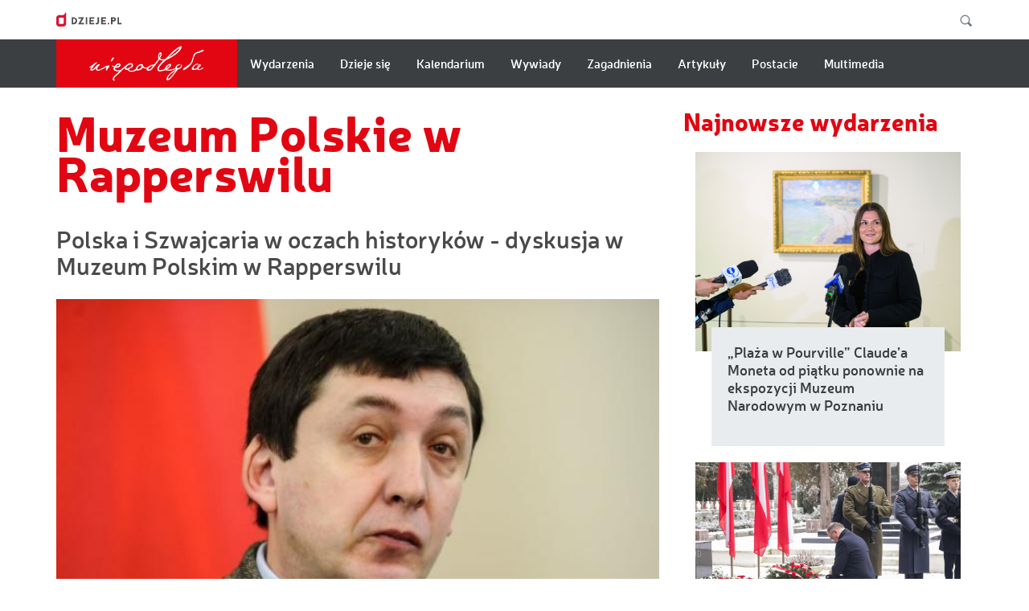

--- FILE ---
content_type: text/html; charset=UTF-8
request_url: https://niepodlegla.dzieje.pl/tagi/muzeum-polskie-w-rapperswilu
body_size: 27820
content:

<!DOCTYPE html>
<html  lang="pl" dir="ltr" prefix="content: http://purl.org/rss/1.0/modules/content/  dc: http://purl.org/dc/terms/  foaf: http://xmlns.com/foaf/0.1/  og: http://ogp.me/ns#  rdfs: http://www.w3.org/2000/01/rdf-schema#  schema: http://schema.org/  sioc: http://rdfs.org/sioc/ns#  sioct: http://rdfs.org/sioc/types#  skos: http://www.w3.org/2004/02/skos/core#  xsd: http://www.w3.org/2001/XMLSchema# ">
<head>
    <meta charset="utf-8" />
<link rel="shortlink" href="https://niepodlegla.dzieje.pl/taxonomy/term/976" />
<meta property="og:site_name" content="Niepodległa" />
<meta property="og:type" content="article" />
<meta property="og:url" content="https://niepodlegla.dzieje.pl/tagi/muzeum-polskie-w-rapperswilu" />
<meta property="og:title" content="Niepodlegla.dzieje.pl - stulecie odzyskania niepodległości" />
<meta name="Generator" content="Drupal 9 (https://www.drupal.org)" />
<meta name="MobileOptimized" content="width" />
<meta name="HandheldFriendly" content="true" />
<meta name="viewport" content="width=device-width, initial-scale=1.0" />
<link rel="icon" href="/themes/niepodlegla/favicon.ico" type="image/vnd.microsoft.icon" />

    <title>Muzeum Polskie w Rapperswilu | Niepodległa</title>
    <link rel="stylesheet" media="all" href="/sites/default/files/css/css_tI0386L-ghvLLVXHubp7o89kRS5-y_KQePHwyBQ_2uA.css" />
<link rel="stylesheet" media="all" href="/sites/default/files/css/css_wsd8J8jDhavk26V-RZiAB46Z1hurW407y-5bh-OR5P4.css" />

    <meta charset="utf-8">
    <meta content="IE=edge" http-equiv="X-UA-Compatible">
    <meta content="width=device-width, initial-scale=1" name="viewport">
    
    <!-- HTML5 shim and Respond.js for IE8 support of HTML5 elements and media queries -->
    <!--[if lt IE 9]>
    <script src="https://oss.maxcdn.com/html5shiv/3.7.3/html5shiv.min.js"></script>
    <script src="https://oss.maxcdn.com/respond/1.4.2/respond.min.js"></script>
    <![endif]-->
    <link href="http://dzieje.pl/favicon.ico" rel="shortcut icon" type="image/x-icon">
    <meta name="msapplication-TileColor" content="#ffffff">
    <meta name="msapplication-TileImage" content="/ms-icon-144x144.png">
    <meta name="theme-color" content="#ffffff">
    <meta name="version" content="">
</head>

<body class="subpage">
<div class="toTop">
    <svg viewbox="0 0 28.667 19.5" xmlns="http://www.w3.org/2000/svg">
        <path d="M2.333 15.33L12.915 4.754c.778-.778 2.052-.778 2.83 0L26.333 15.33"
              fill="none" stroke="#FFF" stroke-linecap="round" stroke-linejoin="round"
              stroke-width="2"></path>
    </svg>
</div>


  <div class="dialog-off-canvas-main-canvas" data-off-canvas-main-canvas>
    
<section class="header">
    <div class="container" id="#top">
        <div class="row">
            <header>
                <div class="col-sm-6 col-xs-12">
                    <a class="dzieje" href="http://dzieje.pl/">
                        <img src="/themes/niepodlegla/images/logoDzieje.svg" />
                    </a>
                </div>
                <div class="col-sm-6 hidden-xs">
                    <div class="search">
                        <form action="/search/node?keys=" method="get">
                            <input class="searchField" name="keys" type="text" value="">
                            <button class="searchButton" onclick="" type="submit" value="">
                                <svg id="Warstwa_1" style="enable-background:new 0 0 24.833 25.167;" version="1.1" viewbox="0 0 24.833 25.167" x="0px" xmlns="http://www.w3.org/2000/svg" y="0px">
                                    <g>
                                        <path d="M23.673,21.127l-5.779-5.779c2.278-3.572,1.864-8.369-1.256-11.49 c-3.607-3.607-9.458-3.607-13.065,0s-3.607,9.455,0,13.062c3.121,3.121,7.918,3.537,11.492,1.258l5.779,5.779L23.673,21.127z M4.987,15.505C2.166,12.683,2.166,8.093,4.986,5.271c2.822-2.822,7.414-2.822,10.236,0c2.42,2.42,2.759,6.139,1.025,8.932 c-0.287,0.463-0.625,0.902-1.025,1.303c-0.402,0.402-0.842,0.738-1.305,1.027C11.127,18.263,7.409,17.927,4.987,15.505z" style="fill:#707884;"></path>
                                    </g>
                                </svg>
                            </button>
                            <a class="searchShower"><svg id="Warstwa_1" style="enable-background:new 0 0 24.833 25.167;" version="1.1" viewbox="0 0 24.833 25.167" x="0px" xmlns="http://www.w3.org/2000/svg" y="0px">
                                    <g>
                                        <path d="M23.673,21.127l-5.779-5.779c2.278-3.572,1.864-8.369-1.256-11.49 c-3.607-3.607-9.458-3.607-13.065,0s-3.607,9.455,0,13.062c3.121,3.121,7.918,3.537,11.492,1.258l5.779,5.779L23.673,21.127z M4.987,15.505C2.166,12.683,2.166,8.093,4.986,5.271c2.822-2.822,7.414-2.822,10.236,0c2.42,2.42,2.759,6.139,1.025,8.932 c-0.287,0.463-0.625,0.902-1.025,1.303c-0.402,0.402-0.842,0.738-1.305,1.027C11.127,18.263,7.409,17.927,4.987,15.505z" style="fill:#707884;"></path>
                                    </g>
                                </svg>
                            </a>
                        </form>
                    </div>
                </div>
            </header>
        </div>
    </div>
</section><section class="navBar">
    <div class="container">
        <div class="row">
            <div class="col-md-12">
                <nav class="navbar navbar-default">
                    <!-- Brand and toggle get grouped for better mobile display -->
                    <div class="navbar-header">
                        <button aria-expanded="false" class="navbar-toggle collapsed"
                                data-target="#bs-example-navbar-collapse-1" data-toggle="collapse" type="button">
                            <span class="sr-only">Menu</span>
                            <span class="icon-bar top-bar"></span>
                            <span class="icon-bar middle-bar"></span>
                            <span class="icon-bar bottom-bar"></span>
                        </button>
                        <a class="navbar-brand" href="\">
                            <div class="logoInd">
                                <svg id="Layer_1" style="enable-background:new 0 0 121 45;" version="1.1"
                                     viewbox="0 0 121 45" x="0px" xmlns="http://www.w3.org/2000/svg" y="0px">
                                    <path d="M97.06,24.558c-0.15-0.522-0.559-0.902-0.849-0.929c-0.122-0.012-0.218,0.039-0.27,0.142 c-0.049,0.098-0.012,0.233,0.036,0.419c0.106,0.402,0.268,1.007-0.316,1.721c-0.206,0.252-0.575,0.549-1.066,0.858 c-0.819,0.515-1.647,0.527-2.196,0.491c-0.341-0.021-0.565-0.129-0.665-0.323c-0.134-0.262-0.041-0.69,0.259-1.17 c0.499-0.799,1.293-1.446,2.24-1.826c0.257-0.105,0.524-0.154,0.737-0.193c0.278-0.052,0.479-0.089,0.539-0.217 c0.03-0.064,0.021-0.142-0.03-0.234c-0.213-0.387-1.165-0.242-1.389-0.185c-0.795,0.201-1.564,0.598-2.17,1.117 c-1.003,0.863-1.325,1.718-1.698,2.707l-0.033,0.092c-0.178,0.474-0.545,0.586-1.053,0.738c-0.073,0.023-0.148,0.045-0.224,0.07 c-1.542,0.493-2.935,0.813-4.258,0.978c-1.054,0.133-2.545,0.087-3.419-0.311c1.792-0.751,2.736-1.378,3.579-2.371 c0.262-0.312,1.066-1.257,1.005-2.07c-0.048-0.625-0.289-1.019-0.714-1.167c-0.997-0.352-2.86,0.79-4.083,2.093 c-0.758,0.806-1.182,1.45-1.656,2.291c-0.074,0.133-0.139,0.27-0.202,0.403c-0.073,0.153-0.149,0.313-0.241,0.469 c-0.066,0.112-0.293,0.293-0.655,0.449c-0.727,0.314-1.727,0.548-2.973,0.698c-1.23,0.149-1.966,0.04-2.18-0.32 c-0.374-0.632,0.247-2.33,0.557-2.9c0.549-1.006,1.366-1.852,2.157-2.67c0.125-0.128,0.247-0.256,0.37-0.384 c1.213-1.27,3.525-3.374,4.894-4.358c0.616-0.319,1.316-0.656,1.994-0.983c1.182-0.57,2.402-1.156,3.235-1.678 c1.826-1.145,4.201-2.703,6.349-4.608c1.579-1.4,3.545-3.143,4.14-5.941c0.087-0.405,0.046-0.678-0.121-0.831 c-0.183-0.17-0.51-0.181-0.997-0.033c-1.612,0.483-3.161,1.566-4.611,2.637c-2.122,1.568-4.207,3.447-6.755,6.087 c-1.137,1.176-2.13,2.167-3.281,3.314l-0.351,0.35c-0.592,0.591-1.148,0.937-1.658,1.033c-2.951,0.554-4.558-0.632-4.669-0.795 c0.018-0.06,0.126-0.275,0.241-0.504c0.345-0.689,0.923-1.842,1.145-2.744c0.195-0.791,0.389-2.239-0.52-3.052 c-0.197-0.176-0.43-0.234-0.685-0.172c-0.701,0.17-1.421,1.213-1.629,1.749c-0.376,0.977-0.843,2.451-0.552,3.96 c0.075,0.394,0.186,0.764,0.314,1.038c0.052,0.117-0.02,0.234-0.163,0.447c-0.03,0.046-0.062,0.094-0.094,0.146 c-0.601,0.95-2.454,3.262-3.345,4.37c-0.436,0.531-1.138,1.167-1.392,1.192c-0.133,0.012-0.27,0.011-0.411,0.009 c-0.223-0.004-0.473-0.009-0.799,0.041c-0.501,0.074-0.969,0.191-1.523,0.378c-1.029,0.349-1.88,0.884-2.684,1.682l-0.002,0.003 c-1.354,1.032-2.519,1.076-3.257,0.934c-0.977-0.188-1.629-0.767-1.911-1.242c-0.137-0.229-0.222-0.472-0.232-0.669 c-0.032-0.259-0.103-0.501-0.211-0.715c-0.009-0.023-0.02-0.045-0.033-0.066c-0.553-1.035-1.959-1.156-2.999-0.749 c-1.553,0.611-2.661,1.47-3.699,2.88c-0.56,0.763-0.703,1.373-0.788,1.737c-0.039,0.161-0.065,0.279-0.11,0.325 c-0.442,0.46-1.367,1.094-2.446,1.476c-1.77,0.626-3.532,0.424-4.286-0.494c-0.208-0.254-0.466-0.57-0.416-0.697 c0.033-0.057,0.428-0.386,0.871-0.613c0.25-0.128,0.499-0.25,0.74-0.371c0.56-0.277,1.089-0.538,1.479-0.786 c0.666-0.425,1.116-1.048,1.265-1.757c0.142-0.662,0.013-1.337-0.364-1.904c-0.355-0.536-0.867-0.862-1.517-0.971 c-1.158-0.193-2.647,0.327-4.084,1.427c-0.302,0.23-0.573,0.438-0.824,0.628c-1.236,0.943-1.983,1.51-3.385,2.784 c-0.288,0.261-0.616,0.538-0.931,0.806c-0.354,0.299-0.72,0.606-1.035,0.899c-0.284,0.264-0.338,0.308-0.503,0.442l-0.047,0.04 c-0.698,0.329-1.589,0.481-2.582,0.439c-0.364-0.014-1.274-0.071-1.869-0.259c-0.835-0.263-1.314-0.618-1.464-1.087 c-0.134-0.407-0.002-0.968,0.293-1.249c0.211-0.201,0.26-0.194,0.499-0.153c0.091,0.014,0.207,0.034,0.367,0.046 c1.415,0.11,2.721-0.284,3.679-1.109c0.693-0.595,1.031-1.471,0.847-2.184c-0.151-0.583-0.639-0.986-1.369-1.134 c-2.091-0.426-3.786,1.597-4.419,2.486c-0.176,0.249-0.305,0.41-0.346,0.46c-0.099,0.007-0.553,0.028-1.165-0.227 c-0.412-0.172-0.811-0.474-1.181-0.895c-0.009-0.011-0.018-0.021-0.027-0.034c-0.051-0.062-0.121-0.147-0.22-0.117l-0.027,0.009 l-0.008,0.028c-0.093,0.325-0.048,0.647,0.129,0.959c0.355,0.621,1.208,1.096,1.879,1.288c-0.596,1.086-0.692,1.982-0.281,2.669 c0.833,1.391,3.612,1.651,5.851,1.618c-0.81,0.752-1.512,1.369-2.194,1.966c-1.007,0.88-1.955,1.71-3.122,2.876 c-0.741,0.74-1.536,1.922-1.545,3.015c-0.007,0.728,0.274,1.189,1.034,1.696c0.145,0.098,0.355,0.151,0.555,0.151 c0.113,0,0.222-0.016,0.317-0.051c0.154-0.057,0.254-0.158,0.293-0.29c0.068-0.257-0.15-0.438-0.38-0.632 c-0.076-0.06-0.15-0.122-0.223-0.19c-0.399-0.381-0.337-0.674-0.282-0.937c0.234-1.115,1.4-2.168,2.25-2.935 c0.103-0.092,0.201-0.181,0.291-0.265c0.544-0.497,1.031-0.923,1.503-1.334c0.696-0.605,1.351-1.176,2.12-1.921 c0.655-0.637,1.171-1.176,1.625-1.652c1.061-1.106,1.833-1.916,3.456-3.025c-0.085,0.396-0.009,0.811,0.223,1.184 c0.308,0.498,0.835,0.835,1.445,0.929c0.431,0.066,0.705,0,0.903-0.048c0.158-0.037,0.262-0.062,0.37-0.014 c0.07,0.032,0.278,0.245,0.554,0.57c0.381,0.452,0.912,0.775,1.619,0.99c0.515,0.154,3.238,0.84,6.348-0.928 c0.039-0.023,0.079-0.046,0.116-0.069c0.181-0.107,0.351-0.206,0.49-0.219c0.121-0.01,0.279,0.027,0.462,0.071 c0.183,0.044,0.391,0.096,0.619,0.112c0.914,0.062,1.603-0.041,2.376-0.355c0.523-0.213,1.583-0.82,2.304-1.512 c0.271-0.259,0.656-0.74,0.857-1.122c0.993,0.708,3.017,1.328,4.356,0.749c-0.177,0.245-0.364,0.531-0.435,0.818l-0.005,0.03 c-0.03,0.157-0.093,0.478,0.076,0.884c0.122,0.297,0.396,0.512,0.811,0.64c0.822,0.253,1.576,0.264,2.375,0.031 c1.021-0.298,1.681-0.891,2.244-1.486c2.312-2.46,5.896-7.322,7.611-9.81c0.075-0.108,0.116-0.153,0.137-0.169 c0.021,0.011,0.062,0.032,0.105,0.054c1.462,0.77,2.857,1.069,4.147,0.888c-0.918,0.801-4.919,4.384-5.845,6.872 c-0.314,0.847-0.932,2.91,0.113,3.817c0.738,0.64,1.731,0.612,2.602,0.534c1.134-0.101,2.312-0.334,3.406-0.675 c0.672-0.207,1.514-0.433,2.071-0.314c2.802,0.591,5.271,0.414,8.524-0.614c0.135-0.043,0.348-0.121,0.594-0.211 c0.445-0.164,0.994-0.366,1.217-0.403c0.041-0.002,0.072,0.014,0.116,0.039c0.051,0.028,0.117,0.065,0.229,0.085 c0.142,0.027,0.27,0.041,0.38,0.044c-0.277,0.167-1.035,0.531-1.476,0.744c-0.259,0.124-0.466,0.224-0.529,0.259 c-3.325,1.856-5.176,3.403-7.075,5.912c-0.35,0.462-1.549,2.577-1.23,3.753c0.089,0.326,0.287,0.555,0.593,0.68 c0.907,0.374,2.465-0.625,3.06-1.215c1.266-1.26,2.285-2.364,3.114-3.371c0.63-0.765,1.21-1.561,1.77-2.334 c0.414-0.566,0.84-1.149,1.283-1.72l0.394-0.51c0.919-1.184,1.581-2.04,2.014-2.303c0.163-0.076,0.395-0.139,0.642-0.204 c0.287-0.077,0.582-0.155,0.821-0.268c1.64-0.774,2.397-1.977,2.397-2.936C97.122,24.853,97.101,24.7,97.06,24.558 M94.395,6.765 c0.037,0,0.071,0.006,0.099,0.014l0.001,0.002c0.073,0.023,0.107,0.068,0.109,0.144c0.051,1.204-6.872,7.265-11.481,9.35 C85.007,14.318,92.907,6.765,94.395,6.765 M31.583,23.744c0.067,0,0.137,0.002,0.206,0.009c0.135,0.012,0.307,0.055,0.364,0.19 c0.059,0.142-0.016,0.355-0.206,0.584c-0.458,0.557-1.682,1.265-3.204,0.981C28.98,25.179,30.106,23.744,31.583,23.744 M39.606,27.603c-0.25-0.234-0.36-0.516-0.326-0.84c0.101-0.941,1.373-2.026,2.15-2.487c0.611-0.363,2.118-1.159,2.946-0.762 c0.3,0.146,0.485,0.444,0.546,0.886c0.122,0.893-0.971,1.556-2.53,2.397c-0.149,0.08-0.312,0.179-0.486,0.286 C41.135,27.55,40.178,28.131,39.606,27.603 M55.219,25.875c-0.03,0.101-0.071,0.215-0.13,0.309c-0.5,0.806-1.66,1.847-2.665,2.127 c-0.44,0.121-1.227,0.109-1.559-0.232c-0.144-0.151-0.18-0.35-0.105-0.59c0.311-0.993,1.242-2.017,2.492-2.736 c0.34-0.195,0.72-0.383,1.076-0.383c0.089,0,0.175,0.012,0.259,0.037c0.176,0.573,0.496,0.993,0.65,1.197l0.034,0.046 C55.265,25.69,55.248,25.776,55.219,25.875 M65.953,26.55c-0.123,0.137-0.252,0.281-0.38,0.428c-0.934,1.083-2.261,2.094-3.182,1.7 c-0.154-0.066-0.241-0.165-0.266-0.302c-0.09-0.501,0.693-1.396,1.167-1.847c0.696-0.66,1.913-1.378,2.798-1.414 c0.049-0.001,0.095-0.003,0.139-0.003c0.323,0,0.514,0.053,0.563,0.159C66.896,25.492,66.457,25.982,65.953,26.55 M73.601,16.33 c-0.483-0.761-0.064-2.912,0.483-3.681c0.096-0.133,0.233-0.277,0.38-0.277c0.025,0,0.051,0.003,0.076,0.012 c0.109,0.039,0.183,0.114,0.227,0.228C75.033,13.274,74.243,15.032,73.601,16.33 M82.966,24.757c0.36-0.252,0.682-0.382,0.945-0.382 c0.064,0,0.126,0.007,0.183,0.023c0.276,0.078,0.271,0.233,0.241,0.343c-0.215,0.806-2.89,2.528-3.41,2.559 C81.024,26.79,81.995,25.438,82.966,24.757 M90.589,29.94c-0.334,0.497-1.811,2.442-3.419,4.337 c-2.291,2.699-3.864,4.143-4.422,4.07c-0.048-0.007-0.193-0.027-0.22-0.334C82.271,35.064,89.5,30.482,90.589,29.94"
                                          style="fill:#FFFFFF;">
                                    </path>
                                    <path d="M119.813,8.903v0.004c-0.006,0.506-1.277,1.061-1.961,1.358c-0.141,0.063-0.25,0.111-0.309,0.141 c-0.836,0.433-1.909,0.729-2.95,1.017c-0.917,0.254-1.782,0.493-2.498,0.818c-1.71,0.776-2.356,3.072-2.878,4.917 c-0.049,0.18-0.099,0.355-0.149,0.526c-0.074,0.255-0.146,0.506-0.213,0.751c-0.559,1.98-1.001,3.543-2.516,5.225 c-1.372,1.523-2.739,2.982-4.377,4.083c-0.111,0.073-2.435,1.627-3.402,1.627c-0.121,0-0.221-0.025-0.293-0.078 c-0.143-0.11-0.165-0.323-0.062-0.632c0.275-0.834,1.11-1.455,2.774-2.69c0.321-0.24,0.676-0.504,1.065-0.797 c0.325-0.245,0.685-0.469,1.064-0.707c1.464-0.911,3.284-2.044,4.27-5.275c0.079-0.26,0.163-0.544,0.25-0.837 c0.228-0.785,0.466-1.595,0.722-2.272c0.148-0.385,0.263-0.777,0.376-1.154c0.178-0.598,0.361-1.213,0.66-1.801 c0.885-1.721,2.854-2.396,4.632-2.894c0.371-0.103,0.934-0.361,1.584-0.659c1.386-0.634,3.111-1.421,3.849-1.078 C119.692,8.607,119.813,8.743,119.813,8.903"
                                          style="fill:#FFFFFF;">
                                    </path>
                                    <path d="M21.618,25.888c-0.207,0.518-0.452,0.737-0.736,0.99c-0.258,0.229-0.547,0.488-0.883,1.027 c-0.059,0.093-0.129,0.265-0.213,0.466c-0.232,0.553-0.55,1.312-0.971,1.387c-0.158,0.028-0.314-0.041-0.465-0.205 c-0.458-0.495-0.01-1.614,0.316-2.43c0.098-0.24,0.181-0.451,0.222-0.599h-0.001c-0.322,0-1.048,0.247-2.063,0.702 c-0.827,0.37-1.454,0.703-2.061,1.023c-0.806,0.424-1.567,0.827-2.685,1.262c-0.934,0.364-1.684,0.545-2.273,0.545 c-0.217,0-0.411-0.025-0.584-0.073c-0.467-0.128-0.887-0.545-1.155-1.14C7.815,28.282,7.746,27.66,7.87,27.17 c-1.362,1.634-3.469,3.12-5.107,2.696c-0.429-0.11-0.701-0.325-0.806-0.636c-0.295-0.866,0.781-2.283,1.416-3.098 c-0.568,0.383-1.419,0.71-1.955,0.533c-0.316-0.107-0.457-0.199-0.464-0.311c-0.009-0.14,0.183-0.236,0.447-0.368 c0.066-0.031,0.135-0.065,0.203-0.101c1.071-0.57,1.908-1.286,2.793-2.044c0.511-0.438,1.038-0.889,1.618-1.314l0.062-0.046 c1.23-0.911,2.076-1.329,2.52-1.238c0.125,0.025,0.218,0.091,0.279,0.194c0.176,0.3-0.417,0.79-0.989,1.263 c-0.192,0.158-0.373,0.307-0.487,0.422c-0.979,0.988-1.77,1.98-2.66,3.163c-0.5,0.668-1.126,1.783-0.882,2.06 c0.085,0.094,0.373,0.167,1.361-0.403c0.785-0.454,1.375-1.184,1.946-1.887c0.345-0.428,0.657-0.876,1.05-1.257 c0.717-0.697,1.792-1.702,2.699-1.596c0.503,0.059,0.781,0.199,0.852,0.428c0.137,0.442-0.57,1.053-1.085,1.499 c-0.124,0.108-0.233,0.201-0.305,0.273c-0.531,0.522-1.453,1.78-1.163,2.81c0.099,0.355,0.264,0.585,0.506,0.706 c0.502,0.252,1.247-0.036,1.843-0.266c1.522-0.588,2.612-1.229,3.765-1.908c0.758-0.447,1.543-0.909,2.484-1.373 c0.098-0.047,1.923-0.939,3.069-0.939c0.298,0,0.549,0.059,0.712,0.21C21.845,24.876,21.853,25.295,21.618,25.888"
                                          style="fill:#FFFFFF;">
                                    </path>
                                    <path d="M25.8,18.072c-0.041,0.053-0.11,0.151-0.201,0.279c-0.778,1.098-1.543,2.104-1.916,2.104 c-0.018,0-0.035-0.003-0.052-0.007c-0.14-0.043-0.234-0.154-0.274-0.325c-0.176-0.756,0.697-2.621,1.64-3.502 c0.406-0.378,0.78-0.527,1.087-0.433c0.218,0.067,0.355,0.184,0.408,0.351C26.634,16.987,26.112,17.667,25.8,18.072"
                                          style="fill:#FFFFFF;">
                                    </path>
                                    <path d="M119.032,26.625c-0.072-0.049-0.165-0.042-0.252,0.02c-0.072,0.049-0.148,0.105-0.232,0.165 c-0.752,0.539-2.012,1.444-3.321,1.57c-0.42,0.041-0.763-0.064-0.969-0.295c-0.149-0.167-0.213-0.389-0.171-0.593 c0.065-0.284,0.443-0.625,0.721-0.857c0.105-0.089,0.228-0.181,0.355-0.281c0.583-0.445,1.308-1.001,1.504-1.82 c0.089-0.373-0.019-0.717-0.308-0.969c-0.345-0.3-0.879-0.394-1.298-0.229c-1.129,0.438-1.792,1.469-2.087,3.23 c-0.106,0.263-0.364,0.492-0.553,0.659c-0.029,0.027-0.058,0.051-0.085,0.076c-0.586,0.535-1.996,0.773-2.775,0.613 c-0.268-0.055-0.44-0.149-0.497-0.277c-0.305-0.613,0.932-2.41,1.691-3.068c0.654-0.567,1.784-1.031,2.69-1.104 c0.27-0.023,0.79-0.12,0.824-0.335c0.018-0.107-0.082-0.202-0.302-0.293c-0.247-0.103-0.825-0.344-2.557,0.311 c-2.025,0.763-3.662,3.054-3.974,4.065c-0.197,0.644-0.171,1.119,0.083,1.452c0.311,0.411,0.965,0.597,2.005,0.572 c1.881-0.048,3.097-0.815,3.393-1.023c0.137,0.669,0.842,1.076,1.844,1.076c0.073,0,0.15-0.002,0.228-0.008 c1.112-0.065,2.688-0.747,3.505-1.337c0.218-0.137,0.49-0.307,0.598-0.694C119.18,26.943,119.158,26.714,119.032,26.625 M114.725,25.537c-0.137,0.133-0.278,0.27-0.417,0.408c-0.154,0.155-0.252,0.247-0.316,0.304c0.041-0.204,0.138-0.602,0.327-0.992 c0.248-0.513,0.521-0.833,0.793-0.925c0.056-0.02,0.114-0.029,0.171-0.029c0.085,0,0.168,0.02,0.252,0.062 c0.06,0.031,0.072,0.064,0.076,0.087C115.641,24.656,115.198,25.085,114.725,25.537"
                                          style="fill:#FFFFFF;">

                                    </path>
                                </svg>
                            </div>
                        </a>
                    </div>
                    <div class="collapse navbar-collapse" id="bs-example-navbar-collapse-1">
                        <ul class="nav navbar-nav">
                                                                                                    <nav role="navigation" aria-labelledby="block-niepodlegla-main-menu-menu" id="block-niepodlegla-main-menu">
            <h2 class="sr-only" id="block-niepodlegla-main-menu-menu">Główna nawigacja</h2>

      
      <ul class="menu menu--main nav navbar-nav">
                      <li class="first">
                                        <a href="/wydarzenia" data-drupal-link-system-path="wydarzenia">Wydarzenia</a>
              </li>
                      <li>
                                        <a href="/dziejesie" data-drupal-link-system-path="dziejesie">Dzieje się</a>
              </li>
                      <li>
                                        <a href="/kalendarium" data-drupal-link-system-path="kalendarium">Kalendarium</a>
              </li>
                      <li>
                                        <a href="/wywiady" data-drupal-link-system-path="wywiady">Wywiady</a>
              </li>
                      <li>
                                        <a href="/zagadnienia" data-drupal-link-system-path="zagadnienia">Zagadnienia</a>
              </li>
                      <li>
                                        <a href="/artykuly" data-drupal-link-system-path="artykuly">Artykuły</a>
              </li>
                      <li>
                                        <a href="/postacie" data-drupal-link-system-path="postacie">Postacie</a>
              </li>
                      <li class="last">
                                        <a href="/multimedia" data-drupal-link-system-path="multimedia">Multimedia</a>
              </li>
        </ul>
  

  </nav>


                                                                                        <li class="dzieje">
                                <a href="http://dzieje.pl/">
                                    <span>
									<svg xmlns="http://www.w3.org/2000/svg" width="24" height="35"
                                         xmlns:xlink="http://www.w3.org/1999/xlink">
                                      <defs>
                                        <path id="a"
                                              d="M23.98 28.58l-.07.56-.12.55-.16.54-.19.52-.24.5-.27.48-.31.45-.34.43-.38.4-.4.37-.43.35-.45.3-.48.28-.5.23-.52.2-.53.16-.56.11-.56.07-.58.03H7.11l-.58-.03-.56-.07-.56-.11-.53-.16-.52-.2-.5-.23-.48-.28-.45-.3-.43-.35-.4-.37-.38-.4-.34-.43-.31-.45-.27-.48-.24-.5-.19-.52-.16-.54-.12-.55-.07-.56L0 28V14.44l.02-.58.07-.56.12-.55.16-.54.19-.52.24-.5.27-.48.31-.45.34-.43.38-.4.4-.37.43-.35.45-.3.48-.28.5-.23.52-.2.53-.16.56-.11.56-.07.58-.03h10.45L24 0v28l-.02.58zM7.75 13.81l-.34.09-.31.15-.28.19-.24.24-.2.28-.14.32-.1.33-.03.37v10.88l.03.37.1.33.14.32.2.28.24.24.28.19.31.15.34.09.36.03H16l.24-.02.24-.07.24-.13.22-.17.23-.22.21-.27.21-.33.21-.37.2-.42V15.78l-.03-.37-.09-.33-.15-.32-.2-.28-.24-.24-.28-.19-.31-.15-.34-.09-.36-.03H8.11l-.36.03z"/>
                                      </defs>
                                      <use fill="#fff" xlink:href="#a"/>
                                      <use fill-opacity="0" stroke="#000" stroke-opacity="0" xlink:href="#a"/>
                                    </svg>
									</span>
                                    <span class="link">Strona główna dzieje.pl</span>
                                </a>
                            </li>
                        </ul>
                    </div>
                </nav>
            </div>
        </div>
    </div>
</section>
<section class="m15">
    <div class="container">
        <div class="row">
            <div class="col-md-12">
                <form action="/wyszukiwanie" method="get">
                    <input class="searchField" name="q" type="text" value="">
                    <button class="searchButton" onclick="" type="submit" value="">
                        <svg id="Warstwa_1" style="enable-background:new 0 0 24.833 25.167;" version="1.1" viewbox="0 0 24.833 25.167" x="0px" xmlns="http://www.w3.org/2000/svg" y="0px">
                            <g>
                                <path d=
                                      "M23.673,21.127l-5.779-5.779c2.278-3.572,1.864-8.369-1.256-11.49 c-3.607-3.607-9.458-3.607-13.065,0s-3.607,9.455,0,13.062c3.121,3.121,7.918,3.537,11.492,1.258l5.779,5.779L23.673,21.127z M4.987,15.505C2.166,12.683,2.166,8.093,4.986,5.271c2.822-2.822,7.414-2.822,10.236,0c2.42,2.42,2.759,6.139,1.025,8.932 c-0.287,0.463-0.625,0.902-1.025,1.303c-0.402,0.402-0.842,0.738-1.305,1.027C11.127,18.263,7.409,17.927,4.987,15.505z">
                                </path>
                            </g>
                        </svg>
                    </button>
                </form>
            </div>
        </div>
    </div>
</section>
<div class="container ">
    <div class="row">
        <article class="col-md-8">
                                  <h1 class="headerTitle">
    <span>Muzeum Polskie w Rapperswilu</span>
</h1>
<div class="m19 article-list view view-taxonomy-term view-id-taxonomy_term view-display-id-page_1 js-view-dom-id-8b87f3e32683954d268824d2d3ceb6b5bb53ef0d04aae0b50f84a81d1db0525d">
    
        
        
            <div class="view-content">
            

<ul>

    <li><a href="/wydarzenie/polska-i-szwajcaria-w-oczach-historykow-dyskusja-w-muzeum-polskim-w-rapperswilu">
         <h2>  Polska i Szwajcaria w oczach historyków - dyskusja w Muzeum Polskim w Rapperswilu </h2>
</a>
<div class="content">
 <a href="/wydarzenie/polska-i-szwajcaria-w-oczach-historykow-dyskusja-w-muzeum-polskim-w-rapperswilu">
         <div class="imageWrapper">  <img loading="lazy" src="/sites/default/files/styles/wydazenia_722_x_541_/public/201806/marek_kornat.jpg?itok=ZXDE8KER" width="720" height="540" alt="Prof. Marek Kornat. Fot. PAP/M. Obara" typeof="Image" class="img-responsive" />


</div>
</a>
  <div class="textWrapper">
  <span class="date"> 22.06.2018 </span> 
    <a href="/wydarzenie/polska-i-szwajcaria-w-oczach-historykow-dyskusja-w-muzeum-polskim-w-rapperswilu"><p> Polskę i Szwajcarię przed II wojną światową dzieliło diametralnie różne położenie geopolityczne; o ile Polska była pomiędzy dwoma totalitaryzmami, to Szwajcaria była bezpieczna - przypomnieli w piątek historycy podczas konferencji &quot;Magna Res Libertas&quot; w Muzeum Polskim w Rapperswilu. </p> </a>
  </div>
</div></li>
    <li><a href="/wydarzenie/prof-nowak-polskie-doswiadczenie-walk-o-niepodleglosc-jest-wyjatkowe-na-tle-innych">
         <h2>  Prof. A. Nowak: polskie doświadczenie walk o niepodległość jest wyjątkowe na tle innych krajów </h2>
</a>
<div class="content">
 <a href="/wydarzenie/prof-nowak-polskie-doswiadczenie-walk-o-niepodleglosc-jest-wyjatkowe-na-tle-innych">
         <div class="imageWrapper">  <img loading="lazy" src="/sites/default/files/styles/wydazenia_722_x_541_/public/201806/profesor_nowak%20n%20pap.jpg?itok=Nxx0TO8s" width="720" height="540" alt="Prof. Andrzej Nowak. Fot. PAP/L. Szymański" typeof="Image" class="img-responsive" />


</div>
</a>
  <div class="textWrapper">
  <span class="date"> 21.06.2018 </span> 
    <a href="/wydarzenie/prof-nowak-polskie-doswiadczenie-walk-o-niepodleglosc-jest-wyjatkowe-na-tle-innych"><p> Polskie doświadczenie walk o niepodległość, wbrew krytykom, jest wyjątkowe na tle doświadczeń innych krajów - ocenił historyk prof. Andrzej Nowak, który w czwartek wziął udział w konferencji &quot;Magna Res Libertas&quot; w Muzeum Polskim w Rapperswilu w Szwajcarii. </p> </a>
  </div>
</div></li>
    <li><a href="/wydarzenie/prezes-ipn-w-muzeum-polskim-w-rapperswilu-nie-zmarnujmy-wolnosci-ktora-dzis-mamy">
         <h2>  Prezes IPN w Muzeum Polskim w Rapperswilu: nie zmarnujmy wolności, którą dziś mamy </h2>
</a>
<div class="content">
 <a href="/wydarzenie/prezes-ipn-w-muzeum-polskim-w-rapperswilu-nie-zmarnujmy-wolnosci-ktora-dzis-mamy">
         <div class="imageWrapper">  <img loading="lazy" src="/sites/default/files/styles/wydazenia_722_x_541_/public/201806/jaroslaw_szarek_2.jpg?itok=O3JEaPoZ" width="720" height="540" alt="Jarosław Szarek. Fot. PAP/R. Pietruszka" typeof="Image" class="img-responsive" />


</div>
</a>
  <div class="textWrapper">
  <span class="date"> 21.06.2018 </span> 
    <a href="/wydarzenie/prezes-ipn-w-muzeum-polskim-w-rapperswilu-nie-zmarnujmy-wolnosci-ktora-dzis-mamy"><p> Polacy są gotowi wiele zapłacić za wolność, gdy jej nie ma; dlatego gdy ona dziś jest, to nie można jej zmarnować - podkreślił prezes IPN Jarosław Szarek podczas czwartkowej konferencji naukowej &quot;Magna Res Libertas&quot; w Muzeum Polskim w Rapperswilu w Szwajcarii. </p> </a>
  </div>
</div></li>
    <li><a href="/wydarzenie/magna-res-libertas-w-rapperswilu-konferencja-naukowa-ipn-w-100-lecie-polskiej">
         <h2>  &quot;Magna Res Libertas&quot; w Rapperswilu - konferencja naukowa IPN w 100-lecie polskiej niepodległości </h2>
</a>
<div class="content">
 <a href="/wydarzenie/magna-res-libertas-w-rapperswilu-konferencja-naukowa-ipn-w-100-lecie-polskiej">
         <div class="imageWrapper">  <img loading="lazy" src="/sites/default/files/styles/wydazenia_722_x_541_/public/201806/kolumna-barska.jpg?itok=Ik-eBt10" width="720" height="540" alt="Kolumna barska w Rapperswilu. Źródło: MHP" typeof="Image" class="img-responsive" />


</div>
</a>
  <div class="textWrapper">
  <span class="date"> 20.06.2018 </span> 
    <a href="/wydarzenie/magna-res-libertas-w-rapperswilu-konferencja-naukowa-ipn-w-100-lecie-polskiej"><p> &quot;Magna Res Libertas&quot; to tytuł międzynarodowej konferencji naukowej, którą od czwartku IPN organizuje w Muzeum Polskim w Rapperswilu w Szwajcarii. To nasze największe wydarzenie poza granicami kraju na 100-lecie odzyskania niepodległości - mówi PAP prezes IPN Jarosław Szarek. </p> </a>
  </div>
</div></li>
    <li><a href="/dzieje-sie/konferencje-naukowa-pt-magna-res-libertas-ku-niepodleglej">
         <h2>  Konferencję naukowa  pt. „Magna Res Libertas. Ku Niepodległej”  </h2>
</a>
<div class="content">
 <a href="/dzieje-sie/konferencje-naukowa-pt-magna-res-libertas-ku-niepodleglej">
         <div class="imageWrapper">  <img loading="lazy" src="/sites/default/files/styles/wydazenia_722_x_541_/public/201806/konferencja.jpg?itok=4maM2eVC" width="720" height="540" typeof="Image" class="img-responsive" />


</div>
</a>
  <div class="textWrapper">
  <span class="date"> 19.06.2018 </span> 
    <a href="/dzieje-sie/konferencje-naukowa-pt-magna-res-libertas-ku-niepodleglej"><p> Z okazji 100-lecia odzyskania przez Polskę niepodległości oraz w 150. rocznicę postawienia Kolumny Barskiej przez hrabiego Władysława Platera u podnóża zamku rapperswilskiego Instytut Pamięci Narodowej organizuje wraz z Muzeum Polskim w Rapperswilu międzynarodową konferencję naukową  pt. „Magna Res Libertas. Ku Niepodległej” na zamku rapperswilskim w dniach 21–22 czerwca 2018 r.  </p> </a>
  </div>
</div></li>

</ul>


        </div>
    
            
                    </div>


                    </article>
        <div id="right-column" class="col-md-4">
            <div class="aside">
                                                                <div class="m4">
    <div class="row">
        <h2 class="headerTitle">
            <a href="/wydarzenia">Najnowsze wydarzenia</a>
        </h2>
    </div>
    <div class="view view-wydarzenia view-id-wydarzenia view-display-id-wydarzenia_right js-view-dom-id-5af72783eba1f21d04893e95c5fb0aacc374600d587f0ee0cc41686854680eb5">
    
        
                                            
            <div class="view-content">
            

<ul>

    <li class="col-md-3 col-sm-6"><a href="/wydarzenie/plaza-w-pourville-claudea-moneta-od-piatku-ponownie-na-ekspozycji-muzeum-narodowym-w">
    <div class="imageWrapper">
                                  <img loading="lazy" src="/sites/default/files/styles/wydazenia_722_x_541_/public/202507/pap_20250717_0NM.jpg?itok=y8ip5y8g" width="720" height="540" alt="Kuratorka Galerii Sztuki Europejskiej MNP Martyna Łukasiewicz-Espinosa podczas prezentacji obrazu Claude&#039;a Moneta &quot;Plaża w Pourville&quot; po konserwacji dzieła. Fot. PAP/Jakub Kaczmarczyk" title="Kuratorka Galerii Sztuki Europejskiej MNP Martyna Łukasiewicz-Espinosa podczas prezentacji obrazu Claude&#039;a Moneta &quot;Plaża w Pourville&quot; po konserwacji dzieła. Fot. PAP/Jakub Kaczmarczyk" typeof="Image" class="img-responsive" />



    </div>
    <h4 class="title">„Plaża w Pourville” Claude’a Moneta od piątku ponownie na ekspozycji Muzeum Narodowym w Poznaniu</h4>
</a></li>
    <li class="col-md-3 col-sm-6"><a href="/wydarzenie/prezydent-pamiec-o-niezwyklym-bohaterstwie-zolnierzy-jest-powodem-naszej-dumy">
    <div class="imageWrapper">
                                  <img loading="lazy" src="/sites/default/files/styles/wydazenia_722_x_541_/public/202502/pap_20250214_06Q.jpg?itok=iAD2zzVm" width="720" height="540" alt="Prezydent Andrzej Duda na Powązkach Wojskowych w trakcie uroczystości z okazji Narodowego Dnia Pamięci Żołnierzy Armii Krajowej, fot. PAP/Tomasz Gzell" title="Prezydent Andrzej Duda na Powązkach Wojskowych w trakcie uroczystości z okazji Narodowego Dnia Pamięci Żołnierzy Armii Krajowej, fot. PAP/Tomasz Gzell" typeof="Image" class="img-responsive" />



    </div>
    <h4 class="title">Prezydent: pamięć o niezwykłym bohaterstwie żołnierzy jest powodem naszej dumy</h4>
</a></li>

</ul>


        </div>
    
                    </div>

</div>


                                                </div>
        </div>
    </div>
</div>
                

    <section class="footer">
    <footer>
        <div class="container">
            <div class="row">
                <div class="m12 col-md-5 col-sm-6">
                    <div class="wrapper">
                        <h5>Portal tworzony jest przez:</h5>
                        <a class="mhp" href="http://muzhp.pl/pl/" target="_blank">
                            <svg version="1.1" id="Layer_1" xmlns="http://www.w3.org/2000/svg" xmlns:xlink="http://www.w3.org/1999/xlink" x="0px" y="0px"
                                 viewBox="0 0 452.6 438.2" style="enable-background:new 0 0 452.6 438.2;" xml:space="preserve">
                                <style type="text/css">
                                    .st0{fill:#FFFFFF;}
                                </style>
                                                            <path class="st0" d="M23,209.2c-1.2-0.4-3.1-4-2.3-5.1c0.8-1.2-0.3-36,0.1-39.6c0.4-3.6-0.2-18.2-1-28.5
                                c-0.8-10.3,0.8-93.8,1.6-98.5c0.8-4.7,1.6-12.7,4.4-13.1c2.8-0.4,12.8-1.2,15.2,4c2.4,5.1,56,76.8,59.2,81.9
                                c3.2,5.1,9.6,13.1,12,14.2c2.4,1.2,16,3.2,18,1.2c2-2,10.8-8.7,19.2-17.4c8.4-8.7,18.4-24.5,26-32.8c7.6-8.3,34-41.9,36-43.5
                                c2-1.6,3.2-6.3,6.4-5.5c3.2,0.8,6.4,4.8,6,13.5c-0.4,8.7-0.4,86.3,0,91.4c0.4,5.1-1.2,27.3-0.8,35.6c0.4,8.3,1.6,34.4,1.2,36.4
                                c-0.4,2-2,4.4-2,4.4S75.8,208,57.4,208.8C39,209.6,23,209.2,23,209.2z"/>
                                                            <path class="st0" d="M125,34.8c-2.3,0.3,2.4-0.8-1.2,4c-3.6,4.8-27.6,31.3-27.6,31.3s-1.6,1.6-0.4,2.4c1.2,0.8,24.4,31.7,25.6,31.3
                                c1.2-0.4,7.3,0.2,7.3,0.2s25.1-25.5,25.1-27.1c0-1.6,0.4-7.5,0-8.3c-0.4-0.8-19.6-34-20.8-33.6C131.8,35.2,127.8,34.4,125,34.8z"/>
                                                            <path class="st0" d="M24.6,254.9h6.3l9.4,31.3l9.3-31.3h6.2v37.1h-4.2v-21.9c0-0.8,0-2,0.1-3.8c0.1-1.8,0.1-3.6,0.1-5.6l-9.3,31.3
                                h-4.4l-9.4-31.3v1.1c0,0.9,0,2.3,0.1,4.2c0,1.9,0.1,3.2,0.1,4.1v21.9h-4.2V254.9z"/>
                                                            <path class="st0" d="M66.4,254.9v22.9c0,2.7,0.4,4.9,1.3,6.7c1.3,2.7,3.6,4,6.7,4c3.8,0,6.4-1.5,7.7-4.4c0.7-1.6,1.1-3.7,1.1-6.4
                                v-22.9h4.4v20.8c0,4.6-0.5,8.1-1.6,10.5c-2,4.5-5.7,6.7-11.2,6.7c-5.5,0-9.3-2.2-11.2-6.7c-1.1-2.5-1.6-6-1.6-10.5v-20.8H66.4z"/>
                                                            <path class="st0" d="M91.2,287.8l20.1-28.5H92.6v-4.4h24.2v4.3l-20.1,28.3h20.1v4.4H91.2V287.8z"/>
                                                            <path class="st0" d="M120.9,254.9h23.7v4.5h-19.5v11.3h18v4.3h-18v12.6h19.7v4.4h-24V254.9z"/>
                                                            <path class="st0" d="M154.7,254.9v22.9c0,2.7,0.4,4.9,1.3,6.7c1.3,2.7,3.6,4,6.7,4c3.8,0,6.4-1.5,7.7-4.4c0.7-1.6,1.1-3.7,1.1-6.4
                                v-22.9h4.4v20.8c0,4.6-0.5,8.1-1.6,10.5c-2,4.5-5.7,6.7-11.2,6.7c-5.5,0-9.2-2.2-11.2-6.7c-1.1-2.5-1.6-6-1.6-10.5v-20.8H154.7z"/>
                                                            <path class="st0" d="M181.8,254.9h6.3l9.4,31.3l9.3-31.3h6.2v37.1h-4.2v-21.9c0-0.8,0-2,0.1-3.8c0-1.8,0.1-3.6,0.1-5.6l-9.3,31.3
                                h-4.4l-9.4-31.3v1.1c0,0.9,0,2.3,0.1,4.2c0,1.9,0.1,3.2,0.1,4.1v21.9h-4.2V254.9z"/>
                                                            <path class="st0" d="M24.8,316.2h4.4v15.3h16.9v-15.3h4.4v37h-4.4V336H29.2v17.3h-4.4V316.2z"/>
                                                            <path class="st0" d="M58.5,316.2H63v37h-4.4V316.2z"/>
                                                            <path class="st0" d="M73.1,341.2c0.1,2.1,0.5,3.8,1.3,5.1c1.4,2.4,3.8,3.7,7.3,3.7c1.6,0,3-0.3,4.3-0.8c2.5-1,3.8-2.9,3.8-5.6
                                c0-2-0.5-3.4-1.6-4.3c-1.1-0.8-2.8-1.5-5.1-2.1l-4.2-1.1c-2.8-0.7-4.7-1.5-5.9-2.4c-2-1.6-3-3.9-3-7c0-3.3,1-6.1,2.9-8.2
                                c2-2.1,4.7-3.2,8.3-3.2c3.3,0,6.1,0.9,8.4,2.8c2.3,1.9,3.5,4.9,3.5,9h-4.1c-0.2-2-0.7-3.5-1.3-4.5c-1.3-1.9-3.5-2.9-6.6-2.9
                                c-2.5,0-4.3,0.6-5.4,1.8c-1.1,1.2-1.6,2.7-1.6,4.3c0,1.8,0.6,3.1,1.9,4c0.8,0.5,2.7,1.2,5.7,2l4.4,1.2c2.1,0.6,3.8,1.3,4.9,2.3
                                c2,1.7,3,4.2,3,7.5c0,4.1-1.3,7-3.8,8.8c-2.5,1.8-5.5,2.6-8.9,2.6c-3.9,0-7-1.2-9.2-3.5c-2.2-2.3-3.3-5.5-3.3-9.5H73.1z"/>
                                                            <path class="st0" d="M124.1,316.2v4.4h-11v32.6h-4.4v-32.6h-11v-4.4H124.1z"/>
                                                            <path class="st0" d="M142,349.8c-4.1,0-7.1-1.4-8.9-4.2c-1.8-2.8-2.8-6.3-2.8-10.4c0-5.1,1.1-9,3.2-11.6c2.1-2.6,4.9-4,8.3-4
                                c3.5,0,6.2,1.3,8.3,4c2,2.7,3,6.2,3,10.5c0,4.1-0.9,7.8-2.6,10.9C148.7,348.2,145.9,349.8,142,349.8z M141.5,315.2
                                c-5.5,0-9.7,2.3-12.5,6.8c-2.2,3.6-3.3,7.8-3.3,12.8c0,5.5,1.3,10.1,3.8,13.7c2.9,3.8,6.8,5.6,11.8,5.6c5.4,0,9.5-2.1,12.4-6.4
                                c2.5-3.7,3.7-8.2,3.7-13.8c0-5.1-1.1-9.3-3.2-12.5C151.6,317.3,147.3,315.2,141.5,315.2z"/>
                                                            <path class="st0" d="M167.8,333.2v-12.7h10.5c1.5,0,2.6,0.3,3.5,0.8c1.6,1,2.5,2.8,2.5,5.4c0,2.5-0.6,4.2-1.8,5.1
                                c-1.2,0.9-2.8,1.4-4.8,1.4H167.8z M163.4,353.3h4.4v-15.9h9.7c1.7,0,3,0.2,3.8,0.7c1.4,0.8,2.2,2.4,2.3,4.9l0.3,6.2
                                c0,1.4,0.1,2.4,0.2,2.9c0.1,0.5,0.2,0.9,0.4,1.2h5.4v-0.8c-0.7-0.3-1.2-1.1-1.4-2.3c-0.2-0.7-0.3-1.7-0.3-3.1l-0.1-5
                                c-0.1-2.1-0.4-3.7-1.1-4.7c-0.6-1-1.6-1.7-2.9-2.3c1.5-0.9,2.6-2,3.4-3.4c0.8-1.4,1.2-3.2,1.2-5.5c0-4.3-1.5-7.2-4.5-8.8
                                c-1.6-0.8-3.6-1.2-6-1.2h-14.8V353.3z"/>
                                                            <path class="st0" d="M196.7,316.2h4.4v37h-4.4V316.2z"/>
                                                            <path class="st0" d="M209.4,316.2h4.4v37h-4.4V316.2z"/>
                                                            <path class="st0" d="M46.9,392.9c0,2.6-0.7,4.4-2,5.5c-1.3,1-3,1.6-5.2,1.6h-9.4V386h9.4c1.8,0,3.3,0.3,4.3,0.8
                                C46,387.9,46.9,389.9,46.9,392.9z M25.5,421.5h4.8v-17.1h11c3.5,0,6.2-1.2,7.9-3.5c1.7-2.3,2.6-5.1,2.6-8.2c0-3.6-1-6.5-2.9-8.5
                                c-1.9-2-4.5-3-7.6-3H25.5V421.5z"/>
                                                            <path class="st0" d="M77.2,417.8c-4.4,0-7.7-1.5-9.7-4.6c-2-3.1-3-6.8-3-11.3c0-5.6,1.2-9.8,3.5-12.7c2.3-2.9,5.3-4.3,9-4.3
                                c3.8,0,6.8,1.4,9,4.3c2.2,2.9,3.3,6.7,3.3,11.4c0,4.5-1,8.5-2.9,11.9C84.5,416.1,81.4,417.8,77.2,417.8z M76.7,380.2
                                c-6,0-10.5,2.5-13.6,7.4c-2.4,3.9-3.6,8.5-3.6,14c0,6,1.4,11,4.2,14.9c3.1,4.1,7.4,6.1,12.9,6.1c5.9,0,10.4-2.3,13.5-7
                                c2.7-4,4-9,4-15c0-5.5-1.2-10.1-3.5-13.7C87.6,382.4,83,380.2,76.7,380.2z"/>
                                                            <path class="st0" d="M103.4,381.3h4.8v35.5H126v4.7h-22.6V381.3z"/>
                                                            <path class="st0" d="M137.4,408.5c0.1,2.3,0.6,4.1,1.4,5.5c1.5,2.7,4.2,4,8.1,4c1.7,0,3.3-0.3,4.7-0.9c2.8-1.1,4.1-3.2,4.1-6.1
                                c0-2.2-0.6-3.7-1.8-4.7c-1.2-0.9-3-1.7-5.6-2.3l-4.6-1.2c-3-0.8-5.2-1.7-6.4-2.6c-2.2-1.7-3.3-4.2-3.3-7.5c0-3.6,1.1-6.6,3.2-8.9
                                c2.1-2.3,5.2-3.5,9.1-3.5c3.6,0,6.7,1,9.2,3.1c2.5,2,3.8,5.3,3.8,9.8H155c-0.2-2.2-0.7-3.8-1.5-4.9c-1.4-2.1-3.8-3.1-7.2-3.1
                                c-2.7,0-4.7,0.7-5.9,2c-1.2,1.3-1.8,2.9-1.8,4.7c0,2,0.7,3.4,2.1,4.3c0.9,0.6,3,1.3,6.2,2.2l4.8,1.3c2.3,0.6,4.1,1.5,5.4,2.5
                                c2.2,1.9,3.3,4.6,3.3,8.2c0,4.4-1.4,7.6-4.2,9.5c-2.8,1.9-6,2.9-9.7,2.9c-4.3,0-7.7-1.3-10.1-3.8c-2.4-2.5-3.6-6-3.6-10.3H137.4z"/>
                                                            <path class="st0" d="M170.9,381.3h4.7V401l17.7-19.7h6.7l-15.1,16.2l15.4,24H194l-12.7-20.2l-5.8,6.2v14h-4.7V381.3z"/>
                                                            <path class="st0" d="M208.4,381.3h4.8v40.3h-4.8V381.3z"/>
                                                            <path class="st0" d="M414.9,42.1c-13.8-17.2-42.4-22.1-49-23c-6.6-0.9-23.4-2.3-26.6,6.1c-3.1,8.4,15.2,17.4,15.2,17.4
                                s-0.7,0.9-3.4,2.9c-2.8,2-4.8,4.4-5.2,10.8c-0.3,6.4,12.1,12.5,13.8,13.1c1.7,0.6,1.7,0.9-0.3,2.3c-2.1,1.5-5.9,6.4-5.5,11.9
                                c0.3,5.5,9,9.3,10.7,10.5c1.7,1.2,3.8,4.1,2.8,6.1c-1,2-5.5,5.2-7.2,9.9c-1.7,4.7,7.6,10.8,10.3,12.5c2.8,1.7,1,6.1-2.1,7
                                c-3.1,0.9-33.1-0.3-33.1-0.3s0,0,0.3-14.3c0.7-27.3-4.1-55.8-18.3-71.5c-13.6-15.1-48.1-21.7-52.9-22.4c-13.3-2.1-21.9,0.6-25.1,3.9
                                c-1.7,1.8-2.7,9.5,1.1,14.1c9.3,11.4,12.8,11.6,12.4,14.8c-0.3,3.2-10.2-2.2-8.6,10.5c0.9,6.8,10,15.4,12.4,19.2
                                c2.4,3.8-9-1-5.9,11.9c1,4.3,11.4,10.2,12.1,11.9c0.7,1.7-7.5,1.9-5.9,8.1c1.1,4,13.8,8.7,14.5,11.1c0.7,2.3-3.4,3.2-5.2,4.9
                                c-1.7,1.7-7.1,5.6-2.8,12.8c2.1,3.5,14.8,10.8,14.8,10.8s2.4-0.6-1.4,1.5c-3.8,2-6.3,7,1.3,12.9c5.7,4.4,25.2,12.7,28,16.8
                                c2.8,4.1-0.2,22.1,1.2,23.3c1.4,1.2,23.8,0.9,24.8,0.6c1-0.3,1.6-8.2,1.6-9.3l2.1-39.6c0,0,32.1,0.7,44,0.8
                                c-0.9,0.4-1.8,0.9-2.5,1.6c-2.9,2.9-3.4,4-1.7,8c1.7,4,13.7,11.9,18.9,13.7c5,1.7,3.6,2.3,6,5.9c0.3,6.3-1.4,16.4,0.3,19.1h25.4
                                c2.5-2,2.6-42.3,2.6-42.3s0.4-44.6,0.5-45.8C433.5,72.4,428.7,59.3,414.9,42.1z M399.7,187.2c0.1,0.1,0.1,0.1,0.1,0.1
                                c0.3,0.5,0.5,1.3,0.6,2.1L399.7,187.2z"/>
                                                            <path class="st0" d="M434.7,310.9c-0.4-15.2-2.2-27.9-3.3-33.1c-1.1-5.2-3.7-10.4-6.3-15.6c-2.6-5.2-7.8-13.4-17.5-16
                                c-9.7-2.6-28.6-5.6-42-5.2c-2.2,0.1-3.9,0.1-5.2,0.1v-0.3H339c-5.6-0.3-11.8-0.3-14.6-0.6c-4.1-0.4-18.2,2.6-23.8,0.4
                                c-5.6-2.2-21.2-3-25.6-2.6c-3.1,0.3-8.9,5.6-10,8.5c-1.1,3-0.7,17.5-0.4,23c0.4,5.6,3,7.8,2.2,12.3c-0.7,4.5,0.4,68.4,1.1,77.3
                                c0.7,8.9-2.2,58-0.7,60.9c1.5,3,7.8,2.2,12.3,1.9c4.5-0.4,11.5,0,12.6-1.9c1.1-1.9,0.3-42.7,2.6-43.8c2.2-1.1,36.4-3,40.9-1.9
                                c4.5,1.1,26.4,1.1,32,0.4c5.6-0.7,34.6-4.8,37.9-7.1c3.3-2.2,13-3.3,18.2-19c1.5-4.5,7.8-5.9,8.2-19.3
                                C432.1,316.1,435.1,326.2,434.7,310.9z M412.4,313.9c-1.1,2.6,0,4.1,0,7.1c0,3-2.6,7.1-4.8,9.3c-2.2,2.2-1.9,4.8-2.2,7.1
                                c-0.4,2.2,0.4,3.3-1.1,4.1c-1.5,0.7-5.9,2.6-7.8,4.1c-1.9,1.5-5.6,4.1-10,5.2c-4.5,1.1-18.6,3.3-27.1,4.1c-0.9,0.1-1.7,0.3-2.4,0.5
                                h-16.5c-0.2-0.3-0.5-0.6-0.8-0.9c-2.2-2.2-10.8-3.7-13.4-3.7c-2.6,0-17.5-1.9-22.3-1.9c-4.8,0-6.3-0.4-7.8-1.5
                                c-1.5-1.1-1.9-2.2-0.4-8.2c1.5-5.9,2.6-34.9,2.6-36.8c0-1.9,1.5-0.4,4.8,1.1c3.3,1.5,7.1,1.5,14.5,2.2c7.4,0.7,9.7-0.7,14.5,1.1
                                c4.8,1.9,15.6,0,23.4,0.7c7.8,0.7,16-4.5,25.3-3c9.3,1.5,13,1.5,20.8,1.5c7.8,0,7.8-0.7,9.7,2.2
                                C413.2,311.3,413.5,311.3,412.4,313.9z"/>
                            </svg>
                        </a>
                        <a class="pap" href="http://www.pap.pl/" target="_blank">
                            <svg id="Layer_1" style="enable-background:new 0 0 377.03 170.315;"
                                 version="1.1" viewbox="0 0 377.03 170.315" x="0px" xmlns="http://www.w3.org/2000/svg" y="0px">
                                <g>
                                    <path d=
                                          "M188.514,0c52.121,0,94.443,18.376,94.443,57.857 c0,39.48-42.6,57.857-94.443,57.857c-51.898,0-94.442-18.377-94.442-57.857C94.072,18.376,136.895,0,188.514,0L188.514,0z M188.514,107.528c-50.673-0.334-92.494-12.975-92.326-49.727c0.166-36.696,41.374-50.229,92.326-49.949 c50.953,0.334,92.16,13.197,92.326,49.949C281.008,94.498,239.188,107.863,188.514,107.528L188.514,107.528z M139.512,44.994 c-5.012,0-9.132,4.12-9.132,9.132c0,4.9,4.12,9.021,9.132,9.021s9.02-4.121,9.02-9.021 C148.532,49.114,144.523,44.994,139.512,44.994L139.512,44.994z M115.956,30.571h14.424v1.782c2.783-1.226,5.902-1.838,9.132-1.838 c12.919,0,23.499,10.58,23.499,23.61c0,12.919-10.58,23.499-23.499,23.499c-3.23,0-6.349-0.668-9.132-1.893v16.26h-14.424V30.571 L115.956,30.571z M188.682,44.771c-5.011,0-9.132,4.12-9.132,9.132s4.121,9.021,9.132,9.021c5.012,0,9.02-4.009,9.02-9.021 S193.694,44.771,188.682,44.771L188.682,44.771z M197.758,30.571h14.422c0,15.536,0,31.072,0,46.665h-14.422v-1.672 c-2.785,1.17-5.848,1.838-9.076,1.838c-12.919,0-23.499-10.58-23.499-23.499c0-13.03,10.58-23.61,23.499-23.61 c3.229,0,6.291,0.612,9.076,1.781V30.571L197.758,30.571z M244.145,44.994c-5.123,0-9.133,4.12-9.133,9.132 c0,4.9,4.01,9.021,9.133,9.021c5.012,0,9.02-4.121,9.02-9.021C253.165,49.114,249.157,44.994,244.145,44.994L244.145,44.994z M220.59,30.571h14.422v1.782c2.785-1.226,5.902-1.838,9.133-1.838c12.918,0,23.498,10.58,23.498,23.61 c0,12.919-10.58,23.499-23.498,23.499c-3.23,0-6.348-0.668-9.133-1.893v16.26H220.59V30.571L220.59,30.571z"
                                          style="fill-rule:evenodd;clip-rule:evenodd;"></path>
                                    <path d=
                                          "M13.971,150.418c0-3.77-2.203-5.386-6.85-5.386 c-1.961,0-3.621,0.15-5.009,0.15c-0.603,0-1.298-0.029-2.112-0.12c0.271,3.051,0.361,6.491,0.361,10.23 c0,3.589-0.06,6.971-0.361,10.205c0.814-0.093,1.629-0.153,2.475-0.153c0.844,0,1.689,0.061,2.535,0.153 c-0.213-2.396-0.333-3.894-0.333-4.461v-4.398c0.333,0,0.663,0.03,0.995,0.03C11.255,156.669,13.971,154.665,13.971,150.418 L13.971,150.418z M9.203,150.566c0,3.172-1.328,4.457-4.557,4.457v-4.936c0-1.106,0.09-2.213,0.211-3.319 c0.332-0.03,0.635-0.061,0.936-0.061C8.086,146.708,9.203,147.965,9.203,150.566L9.203,150.566z M38.02,155.293 c0-6.73-3.953-10.619-11.074-10.619c-7.422,0-11.737,4.159-11.737,10.92c0,6.551,4.013,10.295,11.405,10.295 C33.554,165.889,38.02,161.695,38.02,155.293L38.02,155.293z M33.132,155.293c0,5.684-2.565,8.886-6.519,8.886 c-4.043,0-6.547-3.232-6.547-8.886c0-5.683,2.535-8.943,6.547-8.943C30.566,146.35,33.132,149.55,33.132,155.293L33.132,155.293z M52.322,165.498c-0.061-0.453-0.09-0.872-0.09-1.291c0-0.447,0.029-0.866,0.09-1.257c-2.443,0.239-4.738,0.36-6.88,0.421 c-0.181-2.155-0.211-4.848-0.211-8.078c0-3.77,0.091-7.18,0.362-10.23c-0.845,0.12-1.69,0.179-2.535,0.179s-1.69-0.059-2.534-0.179 c0.271,2.991,0.362,6.402,0.362,10.23c0,3.501-0.061,6.88-0.362,10.205c1.991-0.123,3.832-0.214,5.552-0.214 C47.947,165.284,50.059,165.375,52.322,165.498L52.322,165.498z M65.176,159.152c0-1.646-0.512-2.931-1.598-4.038 c-0.877-0.898-2.475-1.527-4.406-2.514c-2.143-1.105-3.289-1.824-3.289-3.47c0-1.555,1.177-2.633,2.957-2.633 c1.871,0,3.439,1.078,4.043,2.872h0.333c0.241-0.986,0.572-2.095,0.995-3.291c-1.418-0.956-2.987-1.405-4.828-1.405 c-4.405,0-7.09,2.602-7.09,6.103c0,3.32,1.99,4.636,5.611,6.551c2.173,1.166,3.47,1.885,3.47,3.649c0,1.794-1.297,3.021-3.38,3.021 c-2.232,0-3.861-1.314-4.404-3.648h-0.393c-0.302,1.526-0.634,2.901-0.996,4.128c1.298,0.987,3.078,1.412,5.401,1.412 C62.25,165.889,65.176,163.162,65.176,159.152L65.176,159.152z M84.819,165.498l-8.509-11.911c2.625-2.9,5.281-5.742,7.997-8.524 c-0.604,0.091-1.237,0.12-1.842,0.12c-0.633,0-1.237-0.029-1.87-0.12c-2.596,3.53-5.16,6.642-7.694,9.332v-4.545 c0-1.557,0.091-3.142,0.241-4.787c-0.845,0.12-1.689,0.179-2.535,0.179c-0.845,0-1.689-0.059-2.533-0.179 c0.269,3.051,0.36,6.491,0.36,10.23c0,3.589-0.06,6.971-0.36,10.205c0.844-0.093,1.688-0.153,2.533-0.153 c0.846,0,1.69,0.061,2.535,0.153c-0.15-1.471-0.241-2.965-0.241-4.461v-4.727c1.962,2.783,4.013,5.834,6.125,9.188 c0.966-0.093,1.931-0.153,2.897-0.153C82.889,165.345,83.854,165.405,84.819,165.498L84.819,165.498z M102.199,165.498 c-3.106-7.123-5.912-14.063-8.387-20.824c-0.332,0.061-0.695,0.09-1.087,0.09s-0.784-0.029-1.207-0.09 c-2.534,7.059-5.311,14.029-8.425,20.824c0.519-0.064,0.973-0.093,1.425-0.093c0.452,0,0.905,0.028,1.298,0.093 c0.693-1.829,1.387-3.833,2.142-6.016c1.177-0.061,2.354-0.061,3.53-0.061c1.178,0,2.354,0,3.531,0.061 c0.633,1.883,1.296,3.858,1.991,6.016c0.875-0.093,1.72-0.123,2.595-0.123S101.355,165.405,102.199,165.498L102.199,165.498z M94.174,157.507c-0.904,0.03-1.81,0.061-2.686,0.061c-0.906,0-1.78-0.03-2.685-0.061c0.784-2.305,1.689-4.606,2.745-6.85 C92.545,152.9,93.42,155.202,94.174,157.507L94.174,157.507z M127.969,165.498c-3.107-7.123-5.913-14.063-8.388-20.824 c-0.331,0.061-0.694,0.09-1.087,0.09c-0.391,0-0.784-0.029-1.206-0.09c-2.534,7.059-5.312,14.029-8.424,20.824 c0.518-0.064,0.971-0.093,1.423-0.093c0.453,0,0.906,0.028,1.298,0.093c0.694-1.829,1.388-3.833,2.142-6.016 c1.178-0.061,2.354-0.061,3.531-0.061c1.177,0,2.354,0,3.53,0.061c0.634,1.883,1.297,3.858,1.992,6.016 c0.874-0.093,1.719-0.123,2.595-0.123C126.25,165.375,127.125,165.405,127.969,165.498L127.969,165.498z M119.943,157.507 c-0.905,0.03-1.811,0.061-2.686,0.061c-0.904,0-1.78-0.03-2.685-0.061c0.784-2.305,1.689-4.606,2.746-6.85 C118.313,152.9,119.189,155.202,119.943,157.507L119.943,157.507z M148.065,156.25c-0.724,0.091-1.448,0.121-2.173,0.121 c-0.813,0-1.629-0.03-2.474-0.121c0.181,1.466,0.241,2.962,0.241,4.429c0,0.926-0.029,1.824-0.09,2.751 c-1.057,0.479-2.203,0.688-3.5,0.688c-4.557,0-7.122-3.081-7.122-8.825c0-5.743,2.626-8.884,7.151-8.884 c2.988,0,5.131,1.227,6.428,3.65h0.24c0.151-1.168,0.484-2.335,0.936-3.562c-2.143-1.257-4.707-1.824-7.725-1.824 c-7.513,0-11.858,4.129-11.858,10.619c0,6.521,4.075,10.565,10.863,10.565c2.897,0,5.855-0.514,9.021-1.412 c-0.06-1.196-0.06-2.362-0.06-3.528C147.945,159.331,147.975,157.776,148.065,156.25L148.065,156.25z M162.7,165.498 c-0.061-0.483-0.12-0.961-0.12-1.44c0-0.389,0.03-0.777,0.09-1.166c-2.686,0.24-4.948,0.389-6.759,0.449 c-0.12-0.986-0.12-2.334-0.12-4.01v-3.589c1.871,0,4.133,0.119,6.76,0.27c-0.061-0.449-0.121-0.868-0.121-1.287 c0-0.449,0.061-0.868,0.121-1.257c-2.084,0.089-4.377,0.148-6.76,0.239v-3.47c0-0.958,0-1.945,0.09-2.963 c1.811,0.03,4.074,0.151,6.789,0.331c-0.06-0.419-0.119-0.838-0.119-1.257c0-0.419,0.06-0.868,0.119-1.287 c-1.78,0.091-3.62,0.12-5.583,0.12c-1.931,0-3.951-0.029-6.064-0.12c0.333,2.632,0.362,5.564,0.362,8.734v1.496 c0,3.829,0,7.24-0.362,10.205c1.448-0.123,2.898-0.153,4.376-0.153C156.996,165.345,159.441,165.405,162.7,165.498L162.7,165.498z M183.73,145.032c-0.451,0.121-0.874,0.15-1.325,0.15c-0.394,0-0.816-0.029-1.237-0.12c0.091,5.893,0.12,9.305,0.12,10.2v3.531 c-4.286-4.608-8.48-9.184-12.583-13.731c-0.543,0.091-1.087,0.12-1.629,0.12c-0.544,0-1.086-0.029-1.66-0.12 c0.241,3.111,0.362,6.581,0.362,10.41c0,3.56-0.091,6.909-0.333,10.025c0.454-0.093,0.876-0.153,1.298-0.153 c0.424,0,0.845,0.061,1.268,0.153c-0.061-3.234-0.091-5.09-0.091-5.597v-8.736c4.526,4.787,8.932,9.544,13.157,14.333 c0.451-0.093,0.904-0.153,1.328-0.153c0.451,0,0.874,0.061,1.298,0.153c-0.212-1.829-0.242-3.894-0.242-6.315v-1.646 C183.461,151.313,183.491,147.127,183.73,145.032L183.73,145.032z M204.553,146.14c-2.232-0.986-4.438-1.496-6.701-1.496 c-7.18,0-11.677,4.248-11.677,10.559c0,6.703,4.105,10.687,11.197,10.687c2.293,0,4.375-0.455,6.305-1.382l0.695-2.514 l-0.363-0.088c-1.748,1.466-3.924,2.213-5.854,2.213c-4.678,0-7.213-3.142-7.213-9.034c0-5.504,2.566-8.616,6.881-8.616 c2.896,0,4.889,1.257,5.524,3.352l0.42-0.061C203.918,148.563,204.161,147.336,204.553,146.14L204.553,146.14z M212.096,145.063 c-0.846,0.091-1.69,0.12-2.535,0.12c-0.846,0-1.689-0.029-2.533-0.12c0.24,5.595,0.359,10.95,0.359,16.005 c0,3.528-0.09,5.748-0.723,6.674c-0.574,0.868-1.6,1.257-3.174,1.257h-0.182l0.242,1.227c0.482,0.061,0.85,0.091,1.063,0.091 c2.082,0,4.012-0.688,5.188-1.794c1.752-1.617,2.082-3.744,2.082-6.857c0-1.764-0.09-3.77-0.09-6.044 C211.793,151.823,211.883,148.293,212.096,145.063L212.096,145.063z M232.854,165.498c-3.105-7.123-5.912-14.063-8.387-20.824 c-0.332,0.061-0.695,0.09-1.086,0.09c-0.393,0-0.785-0.029-1.207-0.09c-2.535,7.059-5.311,14.029-8.422,20.824 c0.516-0.064,0.969-0.093,1.422-0.093c0.451,0,0.904,0.028,1.295,0.093c0.695-1.829,1.389-3.833,2.145-6.016 c1.178-0.061,2.354-0.061,3.531-0.061c1.174,0,2.354,0,3.529,0.061c0.633,1.883,1.297,3.858,1.992,6.016 c0.875-0.093,1.719-0.123,2.596-0.123C231.135,165.375,232.01,165.405,232.854,165.498L232.854,165.498z M224.829,157.507 c-0.904,0.03-1.809,0.061-2.684,0.061c-0.906,0-1.781-0.03-2.686-0.061c0.783-2.305,1.688-4.606,2.746-6.85 C223.2,152.9,224.075,155.202,224.829,157.507L224.829,157.507z M256.151,150.418c0-3.77-2.203-5.386-6.852-5.386 c-1.959,0-3.619,0.15-5.006,0.15c-0.605,0-1.299-0.029-2.113-0.12c0.271,3.051,0.361,6.491,0.361,10.23 c0,3.589-0.061,6.971-0.361,10.205c0.814-0.093,1.629-0.153,2.473-0.153c0.848,0,1.691,0.061,2.535,0.153 c-0.211-2.396-0.332-3.894-0.332-4.461v-4.398c0.332,0,0.664,0.03,0.998,0.03C253.436,156.669,256.151,154.665,256.151,150.418 L256.151,150.418z M251.383,150.566c0,3.172-1.328,4.457-4.555,4.457v-4.936c0-1.106,0.088-2.213,0.209-3.319 c0.332-0.03,0.635-0.061,0.934-0.061C250.268,146.708,251.383,147.965,251.383,150.566L251.383,150.566z M274.71,165.498 l-6.789-10.086c3.227-0.747,4.887-2.512,4.887-5.234c0-3.5-2.414-5.175-7.273-5.175c-2.775,0-4.557,0.15-5.371,0.15 c-0.42,0-0.965-0.03-1.629-0.091c0.303,3.172,0.393,6.581,0.393,10.23c0,3.44-0.061,6.821-0.393,10.205 c0.877-0.093,1.721-0.153,2.535-0.153c0.846,0,1.66,0.061,2.443,0.153c-0.15-1.947-0.242-3.833-0.242-5.688v-4.038 c2.264,3.35,4.287,6.582,6.066,9.726c0.906-0.093,1.811-0.153,2.686-0.153C272.926,165.345,273.832,165.405,274.71,165.498 L274.71,165.498z M268.098,150.448c0,3.081-1.445,4.396-4.736,4.396h-0.121v-4.456c0-1.166,0.029-2.393,0.09-3.619 c0.242,0,0.455-0.03,0.666-0.03C266.831,146.738,268.098,147.875,268.098,150.448L268.098,150.448z M292.721,165.498 c-3.107-7.123-5.914-14.063-8.389-20.824c-0.33,0.061-0.693,0.09-1.086,0.09c-0.391,0-0.783-0.029-1.205-0.09 c-2.535,7.059-5.313,14.029-8.426,20.824c0.518-0.064,0.973-0.093,1.424-0.093c0.453,0,0.906,0.028,1.297,0.093 c0.695-1.829,1.389-3.833,2.143-6.016c1.176-0.061,2.353-0.061,3.529-0.061c1.178,0,2.355,0,3.533,0.061 c0.633,1.883,1.297,3.858,1.992,6.016c0.873-0.093,1.719-0.123,2.594-0.123S291.877,165.405,292.721,165.498L292.721,165.498z M284.696,157.507c-0.904,0.03-1.811,0.061-2.688,0.061c-0.904,0-1.779-0.03-2.684-0.061c0.785-2.305,1.689-4.606,2.744-6.85 C283.067,152.9,283.942,155.202,284.696,157.507L284.696,157.507z M305.909,159.152c0-1.646-0.514-2.931-1.6-4.038 c-0.875-0.898-2.475-1.527-4.406-2.514c-2.141-1.105-3.287-1.824-3.287-3.47c0-1.555,1.176-2.633,2.955-2.633 c1.873,0,3.439,1.078,4.045,2.872h0.332c0.242-0.986,0.572-2.095,0.996-3.291c-1.42-0.956-2.988-1.405-4.828-1.405 c-4.406,0-7.092,2.602-7.092,6.103c0,3.32,1.99,4.636,5.611,6.551c2.174,1.166,3.471,1.885,3.471,3.649 c0,1.794-1.297,3.021-3.379,3.021c-2.232,0-3.861-1.314-4.406-3.648h-0.393c-0.299,1.526-0.633,2.901-0.994,4.128 c1.297,0.987,3.076,1.412,5.4,1.412C302.983,165.889,305.909,163.162,305.909,159.152L305.909,159.152z M330.44,155.293 c0-6.73-3.953-10.619-11.074-10.619c-7.422,0-11.736,4.159-11.736,10.92c0,6.551,4.012,10.295,11.406,10.295 C325.975,165.889,330.44,161.695,330.44,155.293L330.44,155.293z M325.551,155.293c0,5.684-2.565,8.886-6.516,8.886 c-4.045,0-6.551-3.232-6.551-8.886c0-5.683,2.535-8.943,6.551-8.943C322.987,146.35,325.551,149.55,325.551,155.293 L325.551,155.293z M360.042,145.063c-0.453,0.091-0.906,0.12-1.357,0.12c-0.484,0-0.936-0.029-1.389-0.12 c-1.207,4.847-2.656,9.751-4.404,14.718c-1.752-4.906-3.381-9.811-4.859-14.718c-0.514,0.091-1.025,0.12-1.539,0.12 c-0.512,0-0.996-0.029-1.508-0.12c-1.75,5.266-3.473,10.23-5.131,14.927c-1.508-4.875-2.867-9.871-4.043-14.927 c-0.846,0.091-1.689,0.12-2.533,0.12c-0.877,0-1.721-0.029-2.566-0.12c2.385,6.852,4.496,13.671,6.275,20.436 c0.514-0.093,1.025-0.153,1.539-0.153c0.516,0,1.027,0.061,1.541,0.153c1.658-5.149,3.379-9.965,5.158-14.482 c1.781,4.846,3.41,9.663,4.857,14.482c0.545-0.093,1.057-0.153,1.57-0.153c0.512,0,1.057,0.061,1.568,0.153 C355.604,157.986,357.868,151.195,360.042,145.063L360.042,145.063z M377.03,165.498c-3.107-7.123-5.914-14.063-8.389-20.824 c-0.334,0.061-0.693,0.09-1.086,0.09c-0.395,0-0.785-0.029-1.207-0.09c-2.535,7.059-5.311,14.029-8.424,20.824 c0.518-0.064,0.971-0.093,1.422-0.093c0.453,0,0.906,0.028,1.299,0.093c0.693-1.829,1.389-3.833,2.141-6.016 c1.178-0.061,2.355-0.061,3.531-0.061c1.178,0,2.354,0,3.531,0.061c0.635,1.883,1.297,3.858,1.99,6.016 c0.877-0.093,1.721-0.123,2.596-0.123S376.184,165.405,377.03,165.498L377.03,165.498z M369.002,157.507 c-0.904,0.03-1.811,0.061-2.686,0.061c-0.904,0-1.779-0.03-2.684-0.061c0.783-2.305,1.688-4.606,2.744-6.85 C367.374,152.9,368.25,155.202,369.002,157.507L369.002,157.507z"
                                          style="fill-rule:evenodd;clip-rule:evenodd;"></path>
                                </g></svg></a>
                        <h5>
                            Portal dofinansowany ze&nbsp;środków<br /> Ministra Kultury i&nbsp;Dziedzictwa Narodowego:
                        </h5>
                        <a class="mkdn" href="http://www.mkidn.gov.pl/" target="_blank">
                            <img src= "/themes/niepodlegla/images/logoMKDN.png">
                        </a>
                        <h5>
                            Serwis jest częścią obchodów<br /> stulecia odzyskania niepodległości
                        </h5>
                        <a class="ind" href="https://niepodlegla.gov.pl/" target="_blank">
                            <svg xmlns="http://www.w3.org/2000/svg" viewBox="0 0 438 76.911">
                                <path d="M212.435 43.028c-.32-1.118-1.198-1.932-1.818-1.99-.262-.026-.468.085-.578.305-.11.21-.03.498.07.898.23.86.57 2.16-.68 3.69-.44.54-1.23 1.18-2.29 1.84-1.76 1.11-3.53 1.13-4.71 1.06-.73-.04-1.21-.28-1.42-.69-.29-.56-.09-1.48.55-2.51 1.07-1.71 2.77-3.1 4.8-3.91.55-.22 1.12-.33 1.58-.41.59-.11 1.02-.19 1.15-.46.06-.13.04-.3-.07-.5-.46-.83-2.5-.51-2.98-.39-1.71.43-3.36 1.28-4.65 2.4-2.15 1.85-2.85 3.68-3.64 5.8l-.08.2c-.38 1.01-1.17 1.25-2.26 1.58l-.48.15c-3.31 1.06-6.29 1.74-9.13 2.09-2.26.29-5.46.19-7.33-.66 3.84-1.61 5.86-2.96 7.67-5.08.56-.67 2.29-2.69 2.15-4.44-.11-1.34-.62-2.18-1.53-2.5-2.14-.75-6.13 1.69-8.76 4.49-1.63 1.73-2.54 3.11-3.55 4.91-.16.29-.3.58-.44.87-.16.33-.32.67-.52 1-.14.24-.63.63-1.41.96-1.56.68-3.7 1.18-6.38 1.5-2.64.32-4.22.09-4.68-.68-.8-1.35.53-4.99 1.19-6.21 1.18-2.15 2.93-3.97 4.63-5.72.265-.27.53-.55.79-.82 2.602-2.72 7.56-7.235 10.49-9.34 1.32-.685 2.824-1.41 4.28-2.11 2.53-1.22 5.15-2.48 6.933-3.6 3.912-2.45 9.002-5.79 13.61-9.872 3.385-3.005 7.6-6.74 8.874-12.74.19-.87.1-1.454-.26-1.78-.39-.37-1.09-.39-2.13-.073-3.46 1.037-6.78 3.36-9.888 5.655-4.55 3.37-9.018 7.39-14.48 13.05-2.44 2.53-4.566 4.65-7.03 7.11l-.75.75c-1.27 1.27-2.46 2.01-3.56 2.216-6.326 1.19-9.77-1.353-10.01-1.703.04-.13.27-.59.52-1.08.744-1.48 1.98-3.95 2.46-5.88.42-1.7.832-4.8-1.116-6.543-.425-.378-.92-.5-1.47-.37-1.508.37-3.05 2.602-3.497 3.75-.804 2.09-1.805 5.25-1.18 8.49.16.84.4 1.63.68 2.22.11.25-.05.506-.35.96-.07.1-.14.2-.21.31-1.29 2.04-5.26 7-7.17 9.37-.932 1.14-2.44 2.51-2.982 2.56-.29.026-.58.02-.885.02-.47-.01-1.01-.02-1.71.09-1.07.16-2.07.41-3.26.81-2.202.75-4.03 1.89-5.75 3.6l-.01.01c-2.9 2.21-5.39 2.305-6.98 2-2.09-.4-3.49-1.64-4.09-2.66-.29-.49-.47-1.01-.49-1.435-.07-.56-.22-1.08-.45-1.54-.02-.05-.04-.1-.07-.14-1.19-2.22-4.2-2.48-6.43-1.61-3.33 1.31-5.703 3.15-7.93 6.173-1.2 1.63-1.504 2.94-1.69 3.72-.08.344-.14.6-.233.694-.95.986-2.93 2.348-5.244 3.166-3.797 1.34-7.57.91-9.19-1.06-.45-.54-1-1.22-.89-1.49.064-.12.913-.83 1.86-1.31.54-.28 1.07-.54 1.59-.8 1.2-.59 2.334-1.15 3.17-1.68 1.43-.91 2.397-2.25 2.716-3.77.303-1.42.026-2.87-.78-4.08-.76-1.15-1.857-1.85-3.25-2.08-2.48-.42-5.67.7-8.755 3.056l-1.76 1.35c-2.65 2.02-4.26 3.24-7.26 5.97-.62.56-1.32 1.15-2 1.727-.76.64-1.54 1.3-2.22 1.93-.61.56-.73.66-1.08.94l-.1.09c-1.5.706-3.41 1.03-5.54.94-.78-.03-2.73-.15-4.01-.55-1.794-.566-2.82-1.327-3.144-2.33-.28-.87 0-2.077.63-2.68.46-.43.56-.41 1.07-.326.2.03.45.08.79.1 3.04.24 5.84-.61 7.89-2.37 1.49-1.28 2.21-3.154 1.82-4.684-.32-1.245-1.37-2.11-2.94-2.43-4.48-.91-8.12 3.426-9.47 5.33-.37.535-.65.88-.74.987-.21.02-1.18.06-2.5-.48-.88-.37-1.73-1.017-2.53-1.92-.02-.02-.04-.045-.06-.07-.11-.133-.26-.316-.47-.25l-.06.02-.02.06c-.2.695-.1 1.384.28 2.05.76 1.33 2.59 2.35 4.03 2.76-1.28 2.33-1.484 4.25-.6 5.72 1.78 2.98 7.744 3.54 12.54 3.47-1.734 1.61-3.24 2.938-4.7 4.216-2.16 1.89-4.193 3.67-6.69 6.165-1.59 1.59-3.29 4.12-3.31 6.466-.016 1.56.585 2.55 2.21 3.64.31.21.76.32 1.19.32.24 0 .47-.032.67-.11.33-.12.55-.34.63-.62.15-.55-.32-.94-.81-1.352-.16-.13-.32-.27-.476-.41-.86-.82-.727-1.45-.61-2.01.5-2.39 3-4.65 4.82-6.29.227-.2.43-.39.63-.57 1.165-1.064 2.21-1.98 3.223-2.86 1.49-1.3 2.9-2.52 4.54-4.12 1.4-1.37 2.51-2.52 3.48-3.54 2.28-2.38 3.93-4.11 7.41-6.49-.18.85-.02 1.74.48 2.54.66 1.066 1.79 1.79 3.1 1.99.92.14 1.51 0 1.93-.1.34-.08.56-.13.79-.03.15.07.6.52 1.19 1.22.82.97 1.955 1.66 3.473 2.12 1.1.33 6.94 1.8 13.6-1.99.08-.05.17-.1.25-.15.39-.23.75-.44 1.05-.47.26-.027.59.053.99.15s.83.203 1.32.24c1.96.13 3.44-.09 5.1-.76 1.12-.46 3.393-1.76 4.94-3.24.58-.56 1.405-1.59 1.835-2.41 2.13 1.52 6.47 2.85 9.34 1.603-.38.527-.78 1.14-.93 1.756l-.01.06c-.07.33-.2 1.02.16 1.89.27.63.85 1.09 1.74 1.364 1.76.54 3.38.56 5.09.062 2.19-.64 3.61-1.91 4.81-3.19 4.96-5.273 12.64-15.7 16.32-21.033.16-.23.25-.324.3-.36l.22.116c3.13 1.65 6.12 2.29 8.89 1.9-1.97 1.718-10.542 9.4-12.53 14.735-.67 1.81-2 6.24.24 8.18 1.58 1.37 3.71 1.31 5.58 1.144 2.43-.22 4.96-.714 7.3-1.444 1.44-.45 3.25-.93 4.44-.673 6.01 1.27 11.3.89 18.28-1.31.29-.09.75-.252 1.277-.45.95-.35 2.13-.78 2.61-.86.09-.004.15.03.25.084.11.06.25.14.49.18.31.06.58.09.82.09-.59.357-2.22 1.136-3.17 1.59-.56.265-1 .48-1.14.55-7.13 3.98-11.093 7.3-15.163 12.678-.75.99-3.32 5.52-2.64 8.04.19.7.62 1.19 1.27 1.46 1.95.807 5.29-1.34 6.56-2.6 2.72-2.7 4.9-5.07 6.68-7.23 1.35-1.64 2.59-3.348 3.79-5 .89-1.216 1.8-2.468 2.75-3.69l.85-1.095c1.97-2.53 3.39-4.37 4.313-4.94.35-.16.85-.29 1.375-.43.612-.17 1.25-.336 1.76-.58 3.52-1.66 5.14-4.24 5.14-6.29 0-.33-.048-.66-.136-.96zm-5.713-38.146c.08 0 .152.01.213.03l.004.004c.15.05.22.145.23.308.11 2.583-14.74 15.573-24.61 20.043 4.03-4.192 20.97-20.385 24.16-20.385zm-134.66 36.4c.145 0 .293.004.44.02.29.026.66.117.78.406.127.304-.033.76-.44 1.252-.98 1.194-3.606 2.712-6.87 2.104.51-.705 2.925-3.782 6.09-3.782zm17.2 8.273c-.535-.502-.77-1.107-.7-1.8.218-2.02 2.945-4.343 4.61-5.332 1.31-.776 4.54-2.484 6.316-1.632.643.32 1.038.96 1.168 1.9.262 1.92-2.08 3.34-5.42 5.14-.32.17-.67.39-1.043.61-1.65 1-3.705 2.25-4.93 1.12zm33.472-3.705c-.065.217-.152.46-.278.662-1.073 1.727-3.56 3.96-5.714 4.56-.943.26-2.632.233-3.344-.497-.308-.323-.384-.75-.224-1.263.666-2.13 2.663-4.325 5.34-5.866.73-.418 1.545-.822 2.31-.822.19 0 .377.027.555.08.37 1.23 1.06 2.13 1.39 2.568l.07.1c-.01.083-.05.265-.11.478zm23.01 1.45c-.262.293-.54.6-.814.917-2 2.32-4.846 4.49-6.82 3.644-.332-.14-.518-.35-.572-.64-.194-1.07 1.484-2.99 2.503-3.96 1.5-1.41 4.11-2.95 6-3.03.11 0 .21-.01.3-.01.69 0 1.1.12 1.21.34.23.48-.71 1.53-1.8 2.75zm16.4-21.91c-1.036-1.633-.138-6.243 1.034-7.894.205-.285.498-.593.814-.593.053 0 .11.008.164.027.232.084.392.244.487.487.57 1.42-1.123 5.187-2.5 7.972zm20.077 18.064c.78-.54 1.47-.818 2.03-.818.14 0 .27.015.39.05.6.166.58.497.52.733-.46 1.72-6.19 5.42-7.31 5.48.21-1.09 2.3-3.99 4.38-5.45zm16.35 11.11c-.71 1.066-3.88 5.235-7.33 9.298-4.91 5.786-8.28 8.882-9.48 8.726-.1-.015-.41-.057-.47-.715-.55-6.322 14.95-16.144 17.28-17.308zm62.65-45.1v.01c-.01 1.083-2.74 2.274-4.2 2.913-.3.133-.53.236-.66.3-1.79.93-4.09 1.564-6.32 2.18-1.96.545-3.82 1.06-5.35 1.755-3.66 1.662-5.05 6.585-6.17 10.54-.1.385-.21.762-.32 1.127-.16.54-.31 1.08-.45 1.6-1.2 4.24-2.14 7.59-5.39 11.2-2.94 3.26-5.87 6.39-9.38 8.75-.24.15-5.22 3.49-7.29 3.49-.26 0-.47-.06-.63-.17-.31-.24-.35-.7-.13-1.36.59-1.79 2.38-3.12 5.95-5.77.69-.52 1.45-1.08 2.28-1.71.69-.53 1.47-1.01 2.28-1.52 3.14-1.96 7.04-4.38 9.15-11.31.17-.56.35-1.17.54-1.8.49-1.68 1-3.42 1.55-4.87.32-.83.56-1.67.81-2.48.38-1.28.77-2.6 1.41-3.86 1.9-3.69 6.12-5.14 9.93-6.21.8-.22 2-.78 3.4-1.41 2.97-1.36 6.67-3.05 8.25-2.32.52.23.78.53.78.87zM50.7 45.88c-.445 1.11-.97 1.578-1.58 2.122-.55.49-1.17 1.046-1.89 2.202-.126.198-.278.567-.456.997-.498 1.19-1.18 2.82-2.08 2.98-.34.06-.674-.08-.998-.44-.98-1.06-.023-3.46.677-5.21.21-.51.39-.96.477-1.28h-.004c-.69 0-2.244.53-4.42 1.51-1.773.8-3.12 1.51-4.42 2.2-1.727.91-3.36 1.78-5.755 2.71-2 .78-3.61 1.17-4.87 1.17-.46 0-.88-.05-1.25-.15-1-.27-1.9-1.17-2.47-2.44-.54-1.2-.69-2.53-.42-3.58-2.92 3.51-7.44 6.69-10.95 5.78-.92-.23-1.5-.69-1.72-1.36-.63-1.86 1.68-4.9 3.04-6.64-1.21.82-3.04 1.52-4.19 1.14-.68-.23-.98-.42-.99-.66-.02-.3.4-.5.96-.78.14-.07.29-.14.44-.22 2.29-1.22 4.09-2.76 5.99-4.38 1.1-.94 2.23-1.91 3.47-2.82l.14-.1c2.64-1.95 4.45-2.85 5.4-2.65.27.05.47.19.6.41.38.65-.9 1.7-2.12 2.71-.41.34-.8.66-1.04.91-2.1 2.12-3.8 4.24-5.7 6.78-1.07 1.43-2.41 3.82-1.89 4.42.18.21.8.36 2.92-.86 1.68-.97 2.95-2.534 4.17-4.044.74-.916 1.41-1.874 2.25-2.694 1.54-1.492 3.85-3.65 5.79-3.42 1.08.125 1.67.425 1.82.916.3.95-1.22 2.26-2.33 3.215-.26.23-.49.43-.65.587-1.14 1.12-3.11 3.82-2.49 6.023.21.76.57 1.26 1.08 1.52 1.08.54 2.68-.08 3.95-.57 3.27-1.26 5.6-2.64 8.07-4.09 1.63-.96 3.31-1.95 5.33-2.95.21-.1 4.13-2.01 6.58-2.01.64 0 1.18.13 1.53.45.54.5.56 1.4.06 2.67zm8.966-16.758c-.087.114-.236.323-.43.597-1.666 2.35-3.31 4.51-4.108 4.51-.038 0-.076-.01-.11-.02-.3-.09-.502-.33-.59-.7-.377-1.62 1.495-5.62 3.52-7.51.866-.81 1.67-1.13 2.327-.93.468.14.76.39.875.75.304.96-.814 2.42-1.484 3.28zM259.54 47.46c-.152-.108-.354-.092-.54.04-.152.108-.316.225-.495.355-1.613 1.156-4.314 3.096-7.12 3.366-.903.09-1.637-.13-2.078-.63-.32-.35-.456-.83-.365-1.27.137-.61.947-1.34 1.544-1.83.224-.19.487-.39.76-.6 1.25-.95 2.804-2.14 3.227-3.9.19-.8-.042-1.53-.662-2.07-.73-.64-1.88-.84-2.78-.49-2.42.94-3.84 3.15-4.47 6.93-.23.56-.78 1.05-1.18 1.41l-.18.17c-1.25 1.15-4.28 1.66-5.95 1.31-.57-.12-.94-.32-1.06-.59-.65-1.31 2-5.16 3.63-6.57 1.4-1.21 3.83-2.21 5.77-2.37.58-.05 1.7-.26 1.77-.72.04-.22-.17-.43-.64-.62-.53-.22-1.77-.73-5.48.67-4.34 1.64-7.85 6.55-8.52 8.72-.42 1.38-.36 2.4.18 3.12.67.88 2.07 1.28 4.3 1.23 4.03-.1 6.64-1.74 7.28-2.19.3 1.44 1.81 2.31 3.95 2.31.16 0 .32 0 .49-.01 2.39-.14 5.76-1.6 7.52-2.87.47-.29 1.05-.66 1.29-1.49.19-.66.14-1.15-.13-1.34zm-9.232-2.332c-.293.285-.597.578-.894.875-.33.33-.54.53-.677.65.087-.437.297-1.29.7-2.126.533-1.1 1.118-1.784 1.7-1.982.122-.042.243-.06.365-.06.183 0 .36.04.54.132.13.065.156.137.164.186.065.434-.886 1.355-1.898 2.325zm48.058-20.78h2.707c.464 0 .807.093 1.096.294.39.283.63.742.63 1.24 0 .564-.3 1.07-.78 1.31-.35.176-.78.27-1.25.27h-1.3v1.374h-1.13v-4.49zm2.477 2.206c.492 0 .767-.228.767-.653 0-.41-.275-.64-.767-.64h-1.352v1.3h1.36zm10.347.066c0 .62-.302 1.274-.794 1.7-.492.43-1.198.672-1.952.672-1.568 0-2.746-1.03-2.746-2.404 0-1.367 1.178-2.396 2.74-2.396 1.597 0 2.753 1.017 2.753 2.43zm-4.26-.032c0 .862.66 1.53 1.515 1.53.848 0 1.515-.668 1.515-1.51 0-.88-.653-1.54-1.52-1.54-.85 0-1.51.666-1.51 1.52zm7.447 2.248v-4.49h1.125v3.582h2.34v.91l-3.465-.002zm9.843-3.15c-.082-.27-.176-.404-.38-.51-.208-.11-.455-.156-.786-.156-.667 0-1.064.2-1.064.54 0 .255.175.37.653.416l1.092.114c.578.053.887.128 1.19.283.41.2.667.618.667 1.09 0 .525-.31.995-.814 1.24-.43.208-.936.294-1.662.294-.917 0-1.562-.175-1.973-.53-.317-.27-.43-.568-.47-1.16h1.178c.04.297.12.452.3.592.25.18.56.27 1.03.27.74 0 1.16-.22 1.16-.59 0-.3-.22-.45-.75-.5l-1.26-.13c-.98-.1-1.51-.55-1.51-1.26 0-.94.87-1.51 2.26-1.51.71 0 1.35.16 1.75.43.35.24.51.52.6 1.06h-1.18zm9.307 3.15h-1.495l-1.562-1.946-.598.52v1.425h-1.125v-4.49h1.125v1.764l1.98-1.77h1.58l-2.114 1.82 2.21 2.66zm4.336-.97l-.417.97H336.2l2.134-4.49h1.106l2.127 4.49h-1.26l-.45-.97h-1.994zm1.237-1.61c-.128-.274-.187-.416-.275-.625-.087.22-.108.27-.262.64l-.297.69h1.173l-.34-.7zM301.685 37.47c-.08-.27-.175-.406-.378-.514-.21-.106-.456-.153-.787-.153-.667 0-1.064.2-1.064.54 0 .255.175.37.653.416l1.09.11c.58.05.88.13 1.19.28.41.2.66.62.66 1.09 0 .52-.31.99-.82 1.24-.43.21-.94.29-1.66.29-.92 0-1.56-.18-1.98-.53-.32-.27-.43-.57-.47-1.16h1.17c.03.29.11.45.29.59.25.19.56.27 1.02.27.73 0 1.16-.22 1.16-.59 0-.3-.23-.45-.75-.5l-1.27-.13c-.99-.1-1.52-.55-1.52-1.26 0-.94.86-1.51 2.26-1.51.71 0 1.35.16 1.75.43.35.24.5.52.59 1.06h-1.19zm6.735 3.15h-1.126v-3.582h-1.554v-.91h4.228v.91h-1.548v3.58zm9.15-4.49v2.637c0 .795-.197 1.24-.694 1.582-.397.27-.97.42-1.635.42-.74 0-1.36-.19-1.76-.53-.4-.34-.56-.76-.56-1.48v-2.64h1.13v2.62c0 .41.05.62.17.78.18.21.57.35 1.04.35.47 0 .86-.14 1.03-.35.12-.16.17-.37.17-.78v-2.62h1.13zm3.38 4.49v-4.49h1.124v3.58h2.34v.91h-3.465zm6.462 0v-4.49h4.106v.908h-2.98v.76h2.637v.908h-2.638v1.003h2.98v.9h-4.105zm12.475-1.758c-.323 1.285-1.198 1.918-2.646 1.918-.82 0-1.46-.203-1.93-.612-.5-.425-.76-1.037-.76-1.75 0-1.482 1.08-2.444 2.73-2.444.79 0 1.41.21 1.89.645.36.31.56.63.66 1.07h-1.21c-.23-.57-.67-.85-1.34-.85-.9 0-1.53.64-1.53 1.54 0 .88.62 1.5 1.51 1.5.72 0 1.15-.32 1.41-1.05h1.24zm3.085 1.758v-4.49h1.125v4.488h-1.125zm4.505 0v-4.49h4.106v.908h-2.98v.76h2.637v.908h-2.638v1.003h2.98v.9h-4.105zm16.953-2.216c0 .62-.303 1.273-.795 1.698-.49.43-1.198.673-1.952.673-1.568 0-2.746-1.03-2.746-2.404 0-1.36 1.178-2.39 2.74-2.39 1.596 0 2.753 1.02 2.753 2.43zm-4.26-.034c0 .862.658 1.53 1.514 1.53.848 0 1.515-.668 1.515-1.51 0-.88-.66-1.54-1.53-1.54-.85 0-1.51.666-1.51 1.52zm7.445-2.24h2.268c.822 0 1.3.105 1.73.396.574.39.916 1.062.916 1.81 0 .753-.35 1.434-.94 1.838-.45.31-.98.445-1.74.445h-2.25v-4.49zm2.255 3.58c.917 0 1.428-.484 1.428-1.34 0-.848-.512-1.332-1.428-1.332h-1.13v2.672h1.13zm5.528.91v-.93l2.982-2.652h-2.888v-.91h4.464v.91l-2.988 2.652h3.055v.93h-4.625zm9.312 0v-1.894l-1.992-2.597h1.393l1.18 1.62 1.19-1.62h1.4l-2.03 2.59v1.89h-1.12zm9.075-3.15c-.08-.27-.175-.406-.378-.514-.21-.106-.456-.153-.787-.153-.667 0-1.064.2-1.064.54 0 .255.175.37.653.416l1.09.11c.58.05.88.13 1.19.28.41.2.66.62.66 1.09 0 .52-.31.99-.82 1.24-.43.21-.94.29-1.66.29-.92 0-1.56-.18-1.98-.53-.32-.27-.43-.57-.47-1.16h1.17c.03.29.11.45.29.59.25.19.56.27 1.02.27.73 0 1.16-.22 1.16-.59 0-.3-.23-.45-.75-.5l-1.27-.13c-.99-.1-1.52-.55-1.52-1.26 0-.94.86-1.51 2.26-1.51.71 0 1.35.16 1.75.43.35.24.5.52.59 1.06h-1.19zm9.305 3.15h-1.495l-1.562-1.947-.598.52v1.425h-1.125v-4.49h1.125v1.764l1.98-1.763h1.58l-2.114 1.82 2.21 2.66zm4.336-.97l-.417.97h-1.25l2.13-4.49H409l2.13 4.49h-1.26l-.45-.97h-1.994zm1.238-1.61c-.128-.275-.187-.417-.275-.626l-.27.64-.3.686H409l-.336-.7zm8.782 2.58l-1.16-1.536c-.59-.79-.975-1.348-1.244-1.778.028.41.028.512.033 1.96v1.353h-1.09v-4.49h1.346l1.1 1.43c.43.56 1.05 1.43 1.33 1.86-.02-.26-.03-.85-.03-1.93v-1.37h1.09v4.48h-1.36zm4.74 0v-4.49h1.124v4.488h-1.125zm5.71-.97l-.418.97h-1.245l2.133-4.49h1.104l2.13 4.49h-1.26l-.45-.97h-1.995zm1.236-1.61c-.128-.275-.187-.417-.275-.626-.087.216-.108.27-.262.64l-.297.686h1.17l-.336-.7zM301.827 52.4l-1.16-1.534c-.59-.79-.975-1.348-1.244-1.778.028.41.028.513.033 1.96V52.4h-1.09v-4.488h1.346l1.092 1.432c.423.56 1.05 1.434 1.326 1.865-.02-.26-.033-.85-.033-1.93v-1.37h1.09v4.49h-1.36zm4.74 0v-4.488h1.124v4.49h-1.12zm4.503 0v-4.488h4.107v.91h-2.98v.758h2.637v.91h-2.638v1.002h2.98v.91h-4.105zm7.28-4.488h2.708c.464 0 .807.094 1.096.295.397.283.633.742.633 1.24 0 .564-.295 1.07-.773 1.31-.35.176-.78.27-1.245.27h-1.3V52.4h-1.13v-4.487zm2.477 2.207c.492 0 .767-.23.767-.66 0-.42-.275-.65-.767-.65h-1.352v1.3h1.352zm10.35.06c0 .62-.304 1.27-.796 1.7-.49.43-1.19.67-1.95.67-1.57 0-2.74-1.03-2.74-2.41 0-1.37 1.18-2.4 2.74-2.4 1.6 0 2.76 1.01 2.76 2.43zm-4.263-.04c0 .86.66 1.53 1.515 1.53.84 0 1.51-.67 1.51-1.51 0-.88-.66-1.54-1.52-1.54-.85 0-1.51.66-1.51 1.52zm7.446-2.24h2.27c.82 0 1.3.1 1.73.39.573.39.915 1.06.915 1.81s-.342 1.43-.936 1.83c-.45.31-.99.44-1.74.44h-2.25V47.9zm2.255 3.58c.917 0 1.428-.49 1.428-1.34 0-.85-.512-1.34-1.428-1.34h-1.13v2.67h1.13zm5.845.9V47.9h1.125v3.58h2.34v.91h-3.465zm6.463 0V47.9h4.106v.91h-2.99v.76h2.64v.91h-2.64v1h2.98v.91h-4.11zm11.535 0l-.075-.47c-.633.46-1.104.62-1.81.62-1.53 0-2.565-.95-2.565-2.35 0-.69.262-1.31.74-1.75.492-.47 1.184-.7 2.04-.7 1.326 0 2.196.57 2.485 1.64h-1.212c-.21-.53-.67-.82-1.32-.82-.88 0-1.54.65-1.54 1.55 0 .88.66 1.54 1.54 1.54.62 0 1.1-.28 1.42-.84h-1.13v-.91h2.22v2.47h-.79zm3.885-.78v-.82l.228-.18v-2.7h1.13v1.96l1.47-1.11v.82l-1.46 1.11v.8h2.34v.91h-3.46v-.96l-.22.17zm11.875-1.44c0 .62-.303 1.27-.795 1.69-.49.43-1.198.67-1.952.67-1.56 0-2.74-1.03-2.74-2.41 0-1.37 1.18-2.4 2.74-2.4 1.6 0 2.76 1.02 2.76 2.43zm-4.26-.04c0 .86.658 1.53 1.514 1.53.848 0 1.515-.67 1.515-1.51 0-.88-.653-1.54-1.52-1.54-.85 0-1.51.66-1.51 1.52zm10.764-.9c-.08-.27-.175-.41-.378-.52-.21-.11-.456-.16-.787-.16-.667 0-1.064.2-1.064.54 0 .26.175.37.653.42l1.092.11c.578.05.887.13 1.19.28.41.2.667.62.667 1.09 0 .52-.31.99-.814 1.24-.43.21-.93.29-1.66.29-.91 0-1.56-.18-1.97-.53-.31-.27-.43-.57-.47-1.16h1.18c.04.29.12.45.3.59.25.19.56.27 1.03.27.74 0 1.16-.21 1.16-.58 0-.3-.22-.45-.75-.5l-1.26-.13c-.98-.1-1.51-.55-1.51-1.26 0-.93.86-1.51 2.26-1.51.71 0 1.35.16 1.75.43.35.24.51.52.6 1.06h-1.18zm-.855-1.62h-.793l.41-.89h1.372l-.99.88zm10.53 3.01c-.322 1.28-1.197 1.92-2.645 1.92-.82 0-1.468-.21-1.94-.62-.498-.43-.76-1.04-.76-1.75 0-1.49 1.077-2.45 2.728-2.45.787 0 1.407.21 1.89.64.36.32.56.64.662 1.08h-1.212c-.23-.57-.675-.85-1.34-.85-.903 0-1.535.64-1.535 1.55 0 .89.618 1.51 1.507 1.51.72 0 1.145-.32 1.407-1.04h1.23zm3.086 1.75V47.9h1.125v4.49h-1.125zm-114.946-40.5h.676V64.7h-.676z" fill="#FFF"/>
                            </svg>
                        </a>
                    </div>
                </div>
                                                                                            <nav role="navigation" aria-labelledby="block-linkimenuwstopce-menu" id="block-linkimenuwstopce">
            
  <h2 class="visually-hidden" id="block-linkimenuwstopce-menu">Linki menu w stopce</h2>
  

        <div class=" m13 col-md-7 col-sm-6">
    <div class="wrapper">
        <ul>
                                    <li>
                    <a href="/artykuly" data-drupal-link-system-path="artykuly">Artykuły</a>
                </li>
                            <li>
                    <a href="/dziejesie" data-drupal-link-system-path="dziejesie">Dzieje się</a>
                </li>
                            <li>
                    <a href="/kalendarium" data-drupal-link-system-path="kalendarium">Kalendarium</a>
                </li>
                            <li>
                    <a href="/multimedia" data-drupal-link-system-path="multimedia">Multimedia</a>
                </li>
                            <li>
                    <a href="/wydarzenia" data-drupal-link-system-path="wydarzenia">Wydarzenia</a>
                </li>
                            <li>
                    <a href="/wywiady" data-drupal-link-system-path="wywiady">Wywiady</a>
                </li>
                            <li>
                    <a href="/zagadnienia" data-drupal-link-system-path="zagadnienia">Zagadnienia</a>
                </li>
                            </ul>
    </div>
</div>
  </nav>


                                                                </div>

                                                    


      <div class="row">
					<div class="m14">
						<div class="col-md-5 col-sm-12">
							<div class="copy">
								<span class="papLogo"><svg id="Layer_1" style=
								"enable-background:new 0 0 87.954 53.881;" version="1.1" viewbox=
								"0 0 87.954 53.881" x="0px" xmlns="http://www.w3.org/2000/svg" y="0px">
								<g>
									<path d=
									"M43.976,0c24.271,0,43.978,8.557,43.978,26.941 c0,18.384-19.836,26.94-43.978,26.94C19.81,53.881,0,45.325,0,26.941C0,8.557,19.94,0,43.976,0L43.976,0z M43.976,50.07 C20.38,49.914,0.907,44.028,0.985,26.914C1.063,9.827,20.251,3.526,43.976,3.656C67.703,3.811,86.89,9.801,86.967,26.914 C87.046,44.002,67.573,50.226,43.976,50.07L43.976,50.07z M21.159,20.952c-2.334,0-4.253,1.918-4.253,4.252 c0,2.281,1.919,4.201,4.253,4.201c2.334,0,4.2-1.92,4.2-4.201C25.359,22.87,23.493,20.952,21.159,20.952L21.159,20.952z M10.19,14.235h6.716v0.83c1.296-0.57,2.749-0.856,4.253-0.856c6.016,0,10.942,4.926,10.942,10.994 c0,6.016-4.927,10.941-10.942,10.941c-1.504,0-2.957-0.311-4.253-0.881v7.571H10.19V14.235L10.19,14.235z M44.055,20.848 c-2.334,0-4.253,1.918-4.253,4.252c0,2.334,1.919,4.2,4.253,4.2c2.333,0,4.199-1.866,4.199-4.2 C48.254,22.766,46.388,20.848,44.055,20.848L44.055,20.848z M48.281,14.235h6.716c0,7.234,0,14.469,0,21.73h-6.716v-0.779 c-1.297,0.545-2.723,0.855-4.226,0.855c-6.017,0-10.943-4.926-10.943-10.941c0-6.068,4.927-10.994,10.943-10.994 c1.503,0,2.929,0.285,4.226,0.829V14.235L48.281,14.235z M69.88,20.952c-2.385,0-4.252,1.918-4.252,4.252 c0,2.281,1.867,4.201,4.252,4.201c2.334,0,4.2-1.92,4.2-4.201C74.08,22.87,72.214,20.952,69.88,20.952L69.88,20.952z M58.913,14.235h6.716v0.83c1.297-0.57,2.748-0.856,4.252-0.856c6.016,0,10.942,4.926,10.942,10.994 c0,6.016-4.927,10.941-10.942,10.941c-1.504,0-2.955-0.311-4.252-0.881v7.571h-6.716V14.235L58.913,14.235z"
									style="fill-rule:evenodd;clip-rule:evenodd;"></path>
								</g></svg></span> COPYRIGHT PAP 2017
							</div>
						</div>
						<div class="col-md-7 hidden-sm hidden-xs">
							<ul class="footerMenu">
								<li>
									<a href="http://dzieje.pl/">STRONA GŁÓWNA</a>
								</li>
								<li>
									<a href="http://dzieje.pl/redakcja">REDAKCJA</a>
								</li>
								<li>
									<a href="http://dzieje.pl/copyright">COPYRIGHT</a>
								</li>
								<li>
									<a href="http://dzieje.pl/regulamin">REGULAMIN</a>
								</li>
								<li>
									<a href="http://dzieje.pl/polityka-cookies">POLITYKA COOKIES</a>
								</li>
							</ul>
						</div>
					</div>
				</div>





                            
        </div>
    </footer>
</section>
  </div>



<script type="application/json" data-drupal-selector="drupal-settings-json">{"path":{"baseUrl":"\/","scriptPath":null,"pathPrefix":"","currentPath":"taxonomy\/term\/976","currentPathIsAdmin":false,"isFront":false,"currentLanguage":"pl"},"pluralDelimiter":"\u0003","suppressDeprecationErrors":true,"bootstrap":{"forms_has_error_value_toggle":1,"modal_animation":1,"modal_backdrop":"true","modal_focus_input":1,"modal_keyboard":1,"modal_select_text":1,"modal_show":1,"modal_size":"","popover_enabled":1,"popover_animation":1,"popover_auto_close":1,"popover_container":"body","popover_content":"","popover_delay":"0","popover_html":0,"popover_placement":"right","popover_selector":"","popover_title":"","popover_trigger":"click","tooltip_enabled":1,"tooltip_animation":1,"tooltip_container":"body","tooltip_delay":"0","tooltip_html":0,"tooltip_placement":"auto left","tooltip_selector":"","tooltip_trigger":"hover"},"user":{"uid":0,"permissionsHash":"e47d993e6540cce06ff43cbdf8979c38309dc64d29b28c2c5e6a27f6af377950"}}</script>
<script src="/sites/default/files/js/js_kTcMKl7q-8UO9BxkRlG7OcM2b2P3SckTwLSew_i7ifI.js"></script>


<script type="text/javascript">
  var _gaq = _gaq || []
  _gaq.push(['_setAccount', 'UA-1254296-6'], ['_setCustomVar', 1, 'Theme', 'Niepodlegla'], ['_trackPageview']);
  (function () {
    var ga = document.createElement('script')
    ga.type = 'text/javascript'
    ga.async = true
    ga.src = ('https:' == document.location.protocol ? 'https://ssl' : 'http://www') + '.google-analytics.com/ga.js'
    var s = document.getElementsByTagName('script')[0]
    s.parentNode.insertBefore(ga, s)
  })()
</script>
</body>
</html>


--- FILE ---
content_type: image/svg+xml
request_url: https://niepodlegla.dzieje.pl/themes/niepodlegla/images/logoDzieje.svg
body_size: 7157
content:
<svg version="1.1" xmlns="http://www.w3.org/2000/svg" xmlns:xlink="http://www.w3.org/1999/xlink" preserveAspectRatio="xMidYMid meet" viewBox="0 0 82 18" width="82" height="18"><defs><path d="M12.3 14.94L12.16 15.5L11.94 16.03L11.64 16.5L11.27 16.93L10.85 17.3L10.37 17.59L9.84 17.82L9.28 17.95L8.69 18L3.65 18L3.06 17.95L2.5 17.82L1.97 17.59L1.5 17.3L1.07 16.93L0.7 16.5L0.41 16.03L0.18 15.5L0.05 14.94L0 14.35L0 7.42L0.05 6.82L0.18 6.26L0.41 5.74L0.7 5.26L1.07 4.83L1.5 4.47L1.97 4.17L2.5 3.95L3.06 3.81L3.65 3.76L8.69 3.76L8.71 3.76L8.73 3.76L8.76 3.76L8.78 3.76L8.81 3.76L8.84 3.77L8.87 3.77L8.91 3.77L8.95 3.77L8.98 3.77L12.35 0L12.35 14.35L12.3 14.94ZM3.82 7.13L3.55 7.27L3.33 7.49L3.19 7.77L3.14 8.08L3.14 13.68L3.19 13.99L3.33 14.27L3.55 14.48L3.82 14.63L4.14 14.68L8.2 14.68L8.42 14.64L8.63 14.52L8.83 14.32L9.02 14.04L9.2 13.68L9.2 8.08L9.15 7.77L9.01 7.49L8.79 7.27L8.52 7.13L8.2 7.08L4.14 7.08L3.82 7.13Z" id="assqsnuig"></path><path d="M24.12 7.39L25.15 8.27L25.76 9.42L25.97 10.85L25.65 12.75L24.79 14.03L23.58 14.81L22.2 15.2L20.83 15.3L19.43 15.3L19.35 15.29L19.27 15.25L19.22 15.2L19.18 15.14L19.17 15.08L19.17 6.66L19.18 6.59L19.22 6.53L19.27 6.48L19.35 6.45L19.43 6.44L20.83 6.44L22.68 6.78L24.12 7.39ZM21.09 13.52L22.38 13.26L23.3 12.72L23.85 11.92L24.04 10.86L23.83 9.59L23.27 8.77L22.41 8.33L21.32 8.2L21.26 8.2L21.21 8.2L21.17 8.2L21.09 8.2L21.09 13.52Z" id="baMUK3HAg"></path><path d="M27.27 14.96C27.27 14.96 27.27 14.96 27.27 14.97L31.35 8.28C29.25 8.28 28.08 8.28 27.85 8.28C27.71 8.28 27.59 8.17 27.59 8.06C27.59 7.92 27.59 6.81 27.59 6.67C27.59 6.56 27.71 6.45 27.85 6.45C28.49 6.45 33.62 6.45 34.26 6.45C34.49 6.45 34.59 6.57 34.53 6.72C34.26 7.17 32.88 9.42 30.41 13.47C32.72 13.47 34.01 13.47 34.26 13.47C34.44 13.47 34.52 13.58 34.52 13.69C34.52 13.83 34.52 14.95 34.52 15.09C34.52 15.19 34.44 15.31 34.26 15.31C33.81 15.31 31.55 15.31 27.49 15.31C27.26 15.19 27.19 15.08 27.27 14.96Z" id="aIgisL3lR"></path><path d="M36.9 6.45C37.04 6.45 38.15 6.45 38.29 6.45C38.46 6.45 38.56 6.56 38.56 6.67C38.56 7.51 38.56 14.24 38.56 15.09C38.56 15.19 38.45 15.31 38.29 15.31C38.15 15.31 37.04 15.31 36.9 15.31C36.75 15.31 36.63 15.19 36.63 15.09C36.63 14.52 36.63 11.72 36.63 6.67C36.71 6.52 36.8 6.45 36.9 6.45Z" id="c1EqoqptNv"></path><path d="M43.11 10C45.04 10 46.11 10 46.32 10C46.49 10 46.58 10.11 46.58 10.22C46.58 10.35 46.58 11.42 46.58 11.56C46.58 11.66 46.49 11.78 46.32 11.78C46.11 11.78 45.04 11.78 43.11 11.78L43.11 13.51C45.45 13.51 46.75 13.51 47.01 13.51C47.18 13.51 47.3 13.61 47.3 13.73C47.3 13.86 47.3 14.95 47.3 15.09C47.3 15.19 47.18 15.31 47.01 15.31C46.46 15.31 42.01 15.31 41.45 15.31C41.3 15.31 41.19 15.19 41.19 15.09C41.19 14.24 41.19 7.51 41.19 6.67C41.19 6.56 41.3 6.45 41.45 6.45C42.01 6.45 46.46 6.45 47.01 6.45C47.18 6.45 47.3 6.56 47.3 6.67C47.3 6.81 47.3 7.9 47.3 8.04C47.3 8.14 47.18 8.26 47.01 8.26C46.75 8.26 45.45 8.26 43.11 8.26L43.11 10Z" id="a2ryYmlLbE"></path><path d="M53.13 6.67C53.13 7.27 53.13 12.06 53.13 12.66C53.13 15.31 50.44 15.31 50.44 15.31C50.33 15.31 49.49 15.31 49.39 15.31C49.24 15.31 49.12 15.19 49.12 15.09C49.12 14.95 49.12 13.83 49.12 13.69C49.12 13.58 49.24 13.47 49.39 13.47C49.49 13.47 50.33 13.47 50.44 13.47C51.22 13.47 51.22 12.66 51.22 12.66C51.22 12.06 51.22 7.27 51.22 6.67C51.22 6.56 51.31 6.45 51.47 6.45C51.57 6.45 52.03 6.45 52.88 6.45C53.05 6.52 53.13 6.59 53.13 6.67Z" id="c2xC0DlEX9"></path><path d="M57.69 10C59.62 10 60.69 10 60.9 10C61.07 10 61.16 10.11 61.16 10.22C61.16 10.35 61.16 11.42 61.16 11.56C61.16 11.66 61.07 11.78 60.9 11.78C60.69 11.78 59.62 11.78 57.69 11.78L57.69 13.51C60.03 13.51 61.33 13.51 61.6 13.51C61.76 13.51 61.88 13.61 61.88 13.73C61.88 13.86 61.88 14.95 61.88 15.09C61.88 15.19 61.76 15.31 61.6 15.31C61.04 15.31 56.59 15.31 56.03 15.31C55.88 15.31 55.78 15.19 55.78 15.09C55.78 14.24 55.78 7.51 55.78 6.67C55.78 6.56 55.88 6.45 56.03 6.45C56.59 6.45 61.04 6.45 61.6 6.45C61.76 6.45 61.88 6.56 61.88 6.67C61.88 6.81 61.88 7.9 61.88 8.04C61.88 8.14 61.76 8.26 61.6 8.26C61.33 8.26 60.03 8.26 57.69 8.26L57.69 10Z" id="i9U774A9"></path><path d="M64.9 15.38C64.34 15.38 63.88 14.94 63.88 14.39C63.88 13.85 64.34 13.39 64.9 13.39C65.49 13.4 65.94 13.86 65.94 14.39C65.94 14.94 65.49 15.38 64.9 15.38Z" id="g2E6Xjggfe"></path><path d="M72.37 6.64L73.23 7.06L73.92 7.86L74.2 9.16L73.9 10.46L73.19 11.26L72.31 11.67L71.54 11.82L71.14 11.85L70.01 11.85L70.01 15.11L70 15.18L69.97 15.24L69.92 15.29L69.84 15.32L69.75 15.33L68.35 15.33L68.27 15.32L68.2 15.29L68.14 15.24L68.11 15.18L68.1 15.11L68.1 6.67L68.11 6.6L68.14 6.54L68.2 6.49L68.27 6.46L68.35 6.45L71.14 6.45L71.6 6.48L72.37 6.64ZM70.01 10.02L71.14 10.02L71.4 10.01L71.78 9.9L72.13 9.65L72.28 9.16L72.12 8.67L71.77 8.41L71.39 8.3L71.14 8.28L70.01 8.28L70.01 10.02Z" id="esLLaxy0H"></path><path d="M81.14 13.69C81.14 13.83 81.14 14.95 81.14 15.09C81.14 15.19 81.02 15.31 80.87 15.31C80.42 15.31 76.84 15.31 76.39 15.31C76.22 15.31 76.13 15.19 76.13 15.09C76.13 14.24 76.13 7.51 76.13 6.67C76.13 6.56 76.23 6.45 76.39 6.45C76.53 6.45 77.64 6.45 77.78 6.45C77.93 6.45 78.05 6.56 78.05 6.67C78.05 7.12 78.05 9.39 78.05 13.47L80.87 13.47C81.05 13.54 81.14 13.62 81.14 13.69Z" id="axdjE7nJt"></path></defs><g><g><g><use xlink:href="#assqsnuig" opacity="1" fill="#d71635" fill-opacity="1"></use><g><use xlink:href="#assqsnuig" opacity="1" fill-opacity="0" stroke="#000000" stroke-width="1" stroke-opacity="0"></use></g></g><g><use xlink:href="#baMUK3HAg" opacity="1" fill="#4d4d4f" fill-opacity="1"></use><g><use xlink:href="#baMUK3HAg" opacity="1" fill-opacity="0" stroke="#000000" stroke-width="1" stroke-opacity="0"></use></g></g><g><use xlink:href="#aIgisL3lR" opacity="1" fill="#4d4d4f" fill-opacity="1"></use><g><use xlink:href="#aIgisL3lR" opacity="1" fill-opacity="0" stroke="#000000" stroke-width="1" stroke-opacity="0"></use></g></g><g><use xlink:href="#c1EqoqptNv" opacity="1" fill="#4d4d4f" fill-opacity="1"></use><g><use xlink:href="#c1EqoqptNv" opacity="1" fill-opacity="0" stroke="#000000" stroke-width="1" stroke-opacity="0"></use></g></g><g><use xlink:href="#a2ryYmlLbE" opacity="1" fill="#4d4d4f" fill-opacity="1"></use><g><use xlink:href="#a2ryYmlLbE" opacity="1" fill-opacity="0" stroke="#000000" stroke-width="1" stroke-opacity="0"></use></g></g><g><use xlink:href="#c2xC0DlEX9" opacity="1" fill="#4d4d4f" fill-opacity="1"></use><g><use xlink:href="#c2xC0DlEX9" opacity="1" fill-opacity="0" stroke="#000000" stroke-width="1" stroke-opacity="0"></use></g></g><g><use xlink:href="#i9U774A9" opacity="1" fill="#4d4d4f" fill-opacity="1"></use><g><use xlink:href="#i9U774A9" opacity="1" fill-opacity="0" stroke="#000000" stroke-width="1" stroke-opacity="0"></use></g></g><g><use xlink:href="#g2E6Xjggfe" opacity="1" fill="#d71635" fill-opacity="1"></use><g><use xlink:href="#g2E6Xjggfe" opacity="1" fill-opacity="0" stroke="#000000" stroke-width="1" stroke-opacity="0"></use></g></g><g><use xlink:href="#esLLaxy0H" opacity="1" fill="#4d4d4f" fill-opacity="1"></use><g><use xlink:href="#esLLaxy0H" opacity="1" fill-opacity="0" stroke="#000000" stroke-width="1" stroke-opacity="0"></use></g></g><g><use xlink:href="#axdjE7nJt" opacity="1" fill="#4d4d4f" fill-opacity="1"></use><g><use xlink:href="#axdjE7nJt" opacity="1" fill-opacity="0" stroke="#000000" stroke-width="1" stroke-opacity="0"></use></g></g></g></g></svg>